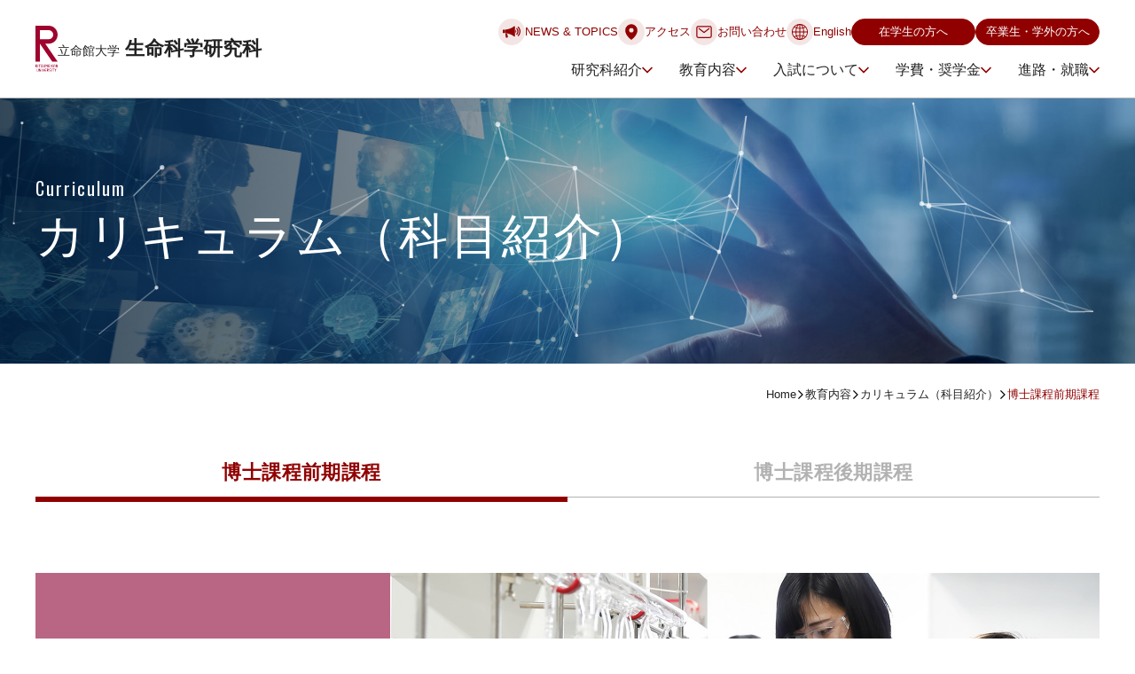

--- FILE ---
content_type: text/html;charset=UTF-8
request_url: https://www.ritsumei.ac.jp/gsls/education/curriculum/master/
body_size: 51351
content:
<!DOCTYPE html><html>
<head>
<meta http-equiv="Content-Type" content="text/html; charset=UTF-8" /><meta name="author" content="">
<meta name="description" content="立命館大学生命科学研究科（大学院）では、ライフサイエンス分野を探求する4学科を融合させた学部での学びと大学院での最先端の研究を通して、エネルギー、環境、食料、医療、健康分野といった幅広い分野への応用と貢献を可能にする人材を育成します。">
<meta name="keywords" content="">
<title>博士課程前期課程 | カリキュラム（科目紹介） | 教育内容 | 生命科学研究科 | 立命館大学</title>
<meta charset="UTF-8">
  <meta name="viewport" content="width=device-width">
  <meta name="format-detection" content="telephone=no">

  <!-- OGP設定 -->
  <meta property="og:title" content="生命科学研究科 | 立命館大学">
  <meta property="og:type" content="website">
  <meta property="og:url" content="https://www.ritsumei.ac.jp/gsls/">
  <meta property="og:image" content="https://www.ritsumei.ac.jp/gsls/assets/img/common/ogp.png">
  <meta property="og:site_name" content="生命科学研究科 | 立命館大学">
  <meta property="og:description" content="立命館大学生命科学研究科（大学院）では、ライフサイエンス分野を探求する4学科を融合させた学部での学びと大学院での最先端の研究を通して、エネルギー、環境、食料、医療、健康分野といった幅広い分野への応用と貢献を可能にする人材を育成します。">
  <meta property="og:locale" content="ja_JP">
  <!-- Twitter設定 -->
  <meta name="twitter:card" content="summary_large_image">
  <!-- Discover設定 -->
  <meta name="robots" content="max-image-preview:large">
  
  <!-- Google Fonts -->
  <link rel="preconnect" href="https://fonts.googleapis.com">
  <link rel="preconnect" href="https://fonts.gstatic.com" crossorigin>
  <link href="https://fonts.googleapis.com/css2?family=Oswald:wght@200..700&display=swap" rel="stylesheet">

<link rel="stylesheet" href="/gsls/_astro/index.sPNBBH52.css" /><meta name="generator" content="Astro v4.0.4">
<link rel="stylesheet" href="/gsls/_astro/index.SiFPq6le.css" />
<style>@charset "UTF-8";.home .wrapper{max-width:1400px}.page .wrapper{max-width:1280px}.wrapper{position:relative;margin:0 auto;width:100%;height:100%;padding:0 4rem}@media (max-width: 480px){.wrapper{padding:0 2rem}}.oswald-fonts-regular{font-family:Oswald,sans-serif;font-optical-sizing:auto;font-weight:400;font-style:normal}.home .js-active #particles-js{animation:hero-particles-home 3s forwards .3s}@keyframes hero-particles-home{0%{width:0;height:0;opacity:0}70%{width:0;height:0;opacity:0}to{width:100%;height:100%;opacity:1}}.page .js-active #particles-js{animation:hero-particles-page 1s forwards .3s}@keyframes hero-particles-page{0%{width:0;height:0;opacity:0}to{width:100%;height:100%;opacity:1}}#particles-js{position:absolute;top:50%;left:50%;transform:translate(-50%,-50%);width:100%;height:100%;opacity:0}#particles-js canvas{position:absolute;top:0;left:0;width:100%;height:100%}
@charset "UTF-8";.oswald-fonts-regular[data-astro-cid-anfya4ey]{font-family:Oswald,sans-serif;font-optical-sizing:auto;font-weight:400;font-style:normal}.tab-title[data-astro-cid-anfya4ey]{width:100%}.tab-title[data-astro-cid-anfya4ey] input{display:none}.tab-title[data-astro-cid-anfya4ey] input:checked+label{color:#900000;border-bottom:6px solid #900000}@media (max-width: 480px){.tab-title[data-astro-cid-anfya4ey] input:checked+label{border-bottom:3px solid #900000}}.tab-title[data-astro-cid-anfya4ey] a,.tab-title[data-astro-cid-anfya4ey] label{display:block;padding:1rem;width:100%;font-size:2.2rem;font-weight:700;color:#b2b2b2;border-bottom:1px solid #b2b2b2;cursor:pointer;text-align:center;transition:.3s}@media (max-width: 480px){.tab-title[data-astro-cid-anfya4ey] a,.tab-title[data-astro-cid-anfya4ey] label{font-size:1.6rem}}.tab-title[data-astro-cid-anfya4ey] a.select,.tab-title[data-astro-cid-anfya4ey] a:hover,.tab-title[data-astro-cid-anfya4ey] label.select,.tab-title[data-astro-cid-anfya4ey] label:hover{color:#900000;border-bottom:6px solid #900000}@media (max-width: 480px){.tab-title[data-astro-cid-anfya4ey] a.select,.tab-title[data-astro-cid-anfya4ey] a:hover,.tab-title[data-astro-cid-anfya4ey] label.select,.tab-title[data-astro-cid-anfya4ey] label:hover{border-bottom:3px solid #900000}}
</style>
<link rel="stylesheet" href="/gsls/_astro/index.6SRG91HD.css" />
<style>@charset "UTF-8";.oswald-fonts-regular[data-astro-cid-s3oc2yze]{font-family:Oswald,sans-serif;font-optical-sizing:auto;font-weight:400;font-style:normal}.titleBoldSub[data-astro-cid-s3oc2yze]{position:relative;margin:0 0 2rem;padding-left:1rem;font-size:2.2rem;border-left:4px solid #900000}@media (max-width: 480px){.titleBoldSub[data-astro-cid-s3oc2yze]{margin:0 0 1.5rem;padding-left:.8rem;font-size:1.8rem;border-left:2px solid #900000}}.titleBoldSub[data-astro-cid-s3oc2yze].adjacent{margin:6rem 0 2rem}@media (max-width: 480px){.titleBoldSub[data-astro-cid-s3oc2yze].adjacent{margin:4rem 0 1.5rem}}
@charset "UTF-8";.oswald-fonts-regular[data-astro-cid-q5b43ffj]{font-family:Oswald,sans-serif;font-optical-sizing:auto;font-weight:400;font-style:normal}.borderBox[data-astro-cid-q5b43ffj]{position:relative;padding:3rem;border:1px solid #b2b2b2;border-radius:10px}@media (max-width: 480px){.borderBox[data-astro-cid-q5b43ffj]{padding:2rem}}.borderBox[data-astro-cid-q5b43ffj].red{border-color:#900000}.borderBox[data-astro-cid-q5b43ffj].blue{border-color:#2f47ad}.borderBox[data-astro-cid-q5b43ffj].bgWhite{background:#fff}.borderBox[data-astro-cid-q5b43ffj].bgGray{border:none;background:#eee}.borderBox[data-astro-cid-q5b43ffj]+.borderBox[data-astro-cid-q5b43ffj]{margin:4rem 0 0}
@charset "UTF-8";.oswald-fonts-regular[data-astro-cid-hobjux6t]{font-family:Oswald,sans-serif;font-optical-sizing:auto;font-weight:400;font-style:normal}.moreBtn[data-astro-cid-hobjux6t]{position:relative;display:inline-block;min-width:335px;padding:1.5rem 8.5rem 1.5rem 7rem;background:#900000;color:#fff;line-height:1.6;transition:.3s;border:2px solid #900000;text-align:center}@media (max-width: 768px){.moreBtn[data-astro-cid-hobjux6t]{min-width:300px}}@media (max-width: 480px){.moreBtn[data-astro-cid-hobjux6t]{min-width:260px;padding:1.2rem 5rem 1.2rem 3rem}}.moreBtn[data-astro-cid-hobjux6t].mt1{margin-top:1em}.moreBtn[data-astro-cid-hobjux6t].mt2{margin-top:2em}.moreBtn[data-astro-cid-hobjux6t].mt3{margin-top:3em}.moreBtn[data-astro-cid-hobjux6t].mt4{margin-top:4em}.moreBtn[data-astro-cid-hobjux6t].mt5{margin-top:5em}.moreBtn[data-astro-cid-hobjux6t].mt6{margin-top:6em}.moreBtn[data-astro-cid-hobjux6t].mt7{margin-top:7em}.moreBtn[data-astro-cid-hobjux6t].mt8{margin-top:8em}.moreBtn[data-astro-cid-hobjux6t].mt9{margin-top:9em}.moreBtn[data-astro-cid-hobjux6t].mt10{margin-top:10em}.moreBtn[data-astro-cid-hobjux6t]:hover{background:#d9d9d9;color:#900000}.moreBtn[data-astro-cid-hobjux6t]:hover svg[data-astro-cid-hobjux6t]{fill:#900000}@media (max-width: 480px){.moreBtn[data-astro-cid-hobjux6t].alignLeft{text-align:left}}.moreBtn[data-astro-cid-hobjux6t].blank:after{display:none}.moreBtn[data-astro-cid-hobjux6t].blank .popout[data-astro-cid-hobjux6t]{display:inline-block;vertical-align:text-bottom}.moreBtn[data-astro-cid-hobjux6t].pdf:after,.moreBtn[data-astro-cid-hobjux6t].doc:after,.moreBtn[data-astro-cid-hobjux6t].docx:after{position:absolute;top:50%;right:12px;transform:translateY(-50%);width:1.5em;height:1.5em;background-size:.75em auto;background-color:#fff}@media (max-width: 480px){.moreBtn[data-astro-cid-hobjux6t].pdf:after,.moreBtn[data-astro-cid-hobjux6t].doc:after,.moreBtn[data-astro-cid-hobjux6t].docx:after{right:10px}}.moreBtn[data-astro-cid-hobjux6t].pdf .arrow[data-astro-cid-hobjux6t],.moreBtn[data-astro-cid-hobjux6t].doc .arrow[data-astro-cid-hobjux6t],.moreBtn[data-astro-cid-hobjux6t].docx .arrow[data-astro-cid-hobjux6t]{display:none}.moreBtn[data-astro-cid-hobjux6t].back .arrow[data-astro-cid-hobjux6t]{position:absolute;top:50%;left:20px;transform:translateY(-60%) scaleX(-1)}@media (max-width: 480px){.moreBtn[data-astro-cid-hobjux6t].back .arrow[data-astro-cid-hobjux6t]{left:10px}}.moreBtn[data-astro-cid-hobjux6t] .popout[data-astro-cid-hobjux6t]{display:none}.moreBtn[data-astro-cid-hobjux6t] .arrow[data-astro-cid-hobjux6t]{position:absolute;top:50%;right:20px;transform:translateY(-60%)}@media (max-width: 480px){.moreBtn[data-astro-cid-hobjux6t] .arrow[data-astro-cid-hobjux6t]{right:10px}}.moreBtn[data-astro-cid-hobjux6t] svg[data-astro-cid-hobjux6t]{fill:#fff;transition:.3s}
</style>
<link rel="stylesheet" href="/gsls/_astro/doctor.QNL53TNm.css" />
<link rel="stylesheet" href="/gsls/_astro/doctor.4Ss4F_IL.css" />
<link rel="stylesheet" href="/gsls/_astro/master.y2sc4nkz.css" /><script type="module" src="/gsls/_astro/hoisted.4mjm3Eyb.js"></script></head>
<body class="page curriculum">
<!-- Google Tag Manager GA4 -->
<noscript><iframe src="//www.googletagmanager.com/ns.html?id=GTM-T5MZCTW" style="display:none;visibility:hidden" width="0" height="0"></iframe></noscript>
<script>(function(w,d,s,l,i){w[l]=w[l]||[];w[l].push({'gtm.start':
new Date().getTime(),event:'gtm.js'});var f=d.getElementsByTagName(s)[0],
j=d.createElement(s),dl=l!='dataLayer'?'&l='+l:'';j.async=true;j.src=
'//www.googletagmanager.com/gtm.js?id='+i+dl;f.parentNode.insertBefore(j,f);
})(window,document,'script','dataLayer','GTM-T5MZCTW');</script>
<!-- End Google Tag Manager GA4 -->
<header class="header" data-astro-cid-3ef6ksr2="">
  
    <div class="header__inner" data-astro-cid-3ef6ksr2="">
      <a href="/gsls/" class="header__logo" data-astro-cid-3ef6ksr2="">
        <img src="/gsls/assets/img/common/logo.svg" alt="立命館大学" data-astro-cid-3ef6ksr2="" width="73" height="150" loading="lazy" decoding="async">
        <h1 data-astro-cid-3ef6ksr2=""><small data-astro-cid-3ef6ksr2="">立命館大学</small> 生命科学研究科</h1>
      </a>
      <button type="button" class="header__hamburger js-menu" aria-label="メニュー開閉ボタン" data-astro-cid-3ef6ksr2=""><span data-astro-cid-3ef6ksr2=""></span><span data-astro-cid-3ef6ksr2=""></span><span data-astro-cid-3ef6ksr2=""></span></button>
      
      <div class="navArea" data-astro-cid-3ef6ksr2="">
        <nav class="header__gnav" data-astro-cid-3ef6ksr2="">
          <ul class="header__gnav__list" data-astro-cid-3ef6ksr2="">
            <li class="header__gnav__parent dropdown" data-astro-cid-3ef6ksr2="">
              <div data-astro-cid-3ef6ksr2="">研究科紹介<svg data-astro-cid-3ef6ksr2="" astro-icon="arrow-down">
    
    <use xlink:href="#astroicon:arrow-down"></use>
</svg></div>
              <ul class="header__gnav__child" data-astro-cid-3ef6ksr2="">
                <li data-astro-cid-3ef6ksr2=""><a href="/gsls/introduce/message/" data-astro-cid-3ef6ksr2="">研究科長挨拶<svg data-astro-cid-3ef6ksr2="" astro-icon="arrow-right">
    
    <use xlink:href="#astroicon:arrow-right"></use>
</svg></a></li>
                <li data-astro-cid-3ef6ksr2=""><a href="/gsls/introduce/policy/" data-astro-cid-3ef6ksr2="">研究科ポリシー<svg data-astro-cid-3ef6ksr2="" astro-icon="arrow-right">
    
    <use xlink:href="#astroicon:arrow-right"></use>
</svg></a></li>
                <li data-astro-cid-3ef6ksr2=""><a href="/gsls/introduce/global/" data-astro-cid-3ef6ksr2="">Global Network<svg data-astro-cid-3ef6ksr2="" astro-icon="arrow-right">
    
    <use xlink:href="#astroicon:arrow-right"></use>
</svg></a></li>
                <li data-astro-cid-3ef6ksr2=""><a href="/gsls/introduce/valuation/" data-astro-cid-3ef6ksr2="">自己評価・外部評価<svg data-astro-cid-3ef6ksr2="" astro-icon="arrow-right">
    
    <use xlink:href="#astroicon:arrow-right"></use>
</svg></a></li>
                <li data-astro-cid-3ef6ksr2=""><a href="/gsls/introduce/publication/" data-astro-cid-3ef6ksr2="">パンフレット<svg data-astro-cid-3ef6ksr2="" astro-icon="arrow-right">
    
    <use xlink:href="#astroicon:arrow-right"></use>
</svg></a></li>
              </ul>
            </li>
            <li class="header__gnav__parent dropdown" data-astro-cid-3ef6ksr2="">
              <div data-astro-cid-3ef6ksr2="">教育内容<svg data-astro-cid-3ef6ksr2="" astro-icon="arrow-down">
    
    <use xlink:href="#astroicon:arrow-down"></use>
</svg></div>
              <ul class="header__gnav__child" data-astro-cid-3ef6ksr2="">
                <li data-astro-cid-3ef6ksr2=""><a href="/gsls/education/course/" data-astro-cid-3ef6ksr2="">専攻とコース<svg data-astro-cid-3ef6ksr2="" astro-icon="arrow-right">
    
    <use xlink:href="#astroicon:arrow-right"></use>
</svg></a></li>
                <li data-astro-cid-3ef6ksr2="">
                  <div data-astro-cid-3ef6ksr2="">カリキュラム（科目紹介）</div>
                  <ul data-astro-cid-3ef6ksr2="">
                    <li data-astro-cid-3ef6ksr2=""><a href="/gsls/education/curriculum/master/" data-astro-cid-3ef6ksr2="">- 博士課程前期課程<svg data-astro-cid-3ef6ksr2="" astro-icon="arrow-right">
    
    <use xlink:href="#astroicon:arrow-right"></use>
</svg></a></li>
                    <li data-astro-cid-3ef6ksr2=""><a href="/gsls/education/curriculum/doctor/" data-astro-cid-3ef6ksr2="">- 博士課程後期課程<svg data-astro-cid-3ef6ksr2="" astro-icon="arrow-right">
    
    <use xlink:href="#astroicon:arrow-right"></use>
</svg></a></li>
                    <li data-astro-cid-3ef6ksr2=""><a href="/gsls/education/curriculum/requirement/" data-astro-cid-3ef6ksr2="">- 修了要件<svg data-astro-cid-3ef6ksr2="" astro-icon="arrow-right">
    
    <use xlink:href="#astroicon:arrow-right"></use>
</svg></a></li>
                  </ul>
                </li>
                <li data-astro-cid-3ef6ksr2=""><a href="https://www.ritsumei.ac.jp/pathways-future/syllabus/" target="_blank" data-astro-cid-3ef6ksr2="">オンラインシラバス<svg data-astro-cid-3ef6ksr2="" astro-icon="arrow-right">
    
    <use xlink:href="#astroicon:arrow-right"></use>
</svg></a></li>
                <li data-astro-cid-3ef6ksr2=""><a href="/gsls/education/faculty/" data-astro-cid-3ef6ksr2="">研究者紹介<svg data-astro-cid-3ef6ksr2="" astro-icon="arrow-right">
    
    <use xlink:href="#astroicon:arrow-right"></use>
</svg></a></li>
                <li data-astro-cid-3ef6ksr2=""><a href="/gsls/education/thesis/" data-astro-cid-3ef6ksr2="">過去の論文テーマ<svg data-astro-cid-3ef6ksr2="" astro-icon="arrow-right">
    
    <use xlink:href="#astroicon:arrow-right"></use>
</svg></a></li>
                <li data-astro-cid-3ef6ksr2=""><a href="/gsls/education/studyabroad/" data-astro-cid-3ef6ksr2="">海外留学プログラム<svg data-astro-cid-3ef6ksr2="" astro-icon="arrow-right">
    
    <use xlink:href="#astroicon:arrow-right"></use>
</svg></a></li>
              </ul>
            </li>
            <li class="header__gnav__parent" data-astro-cid-3ef6ksr2="">
              <a href="/gsls/admission/" data-astro-cid-3ef6ksr2="">入試について<svg data-astro-cid-3ef6ksr2="" astro-icon="arrow-down">
    
    <use xlink:href="#astroicon:arrow-down"></use>
</svg></a>
            </li>
            <li class="header__gnav__parent dropdown" data-astro-cid-3ef6ksr2="">
              <a href="/gsls/expenses/" data-astro-cid-3ef6ksr2="">学費・奨学金<svg data-astro-cid-3ef6ksr2="" astro-icon="arrow-down">
    
    <use xlink:href="#astroicon:arrow-down"></use>
</svg></a>
            </li>
            <li class="header__gnav__parent" data-astro-cid-3ef6ksr2="">
              <a href="/gsls/recruit/" data-astro-cid-3ef6ksr2="">進路・就職<svg data-astro-cid-3ef6ksr2="" astro-icon="arrow-down">
    
    <use xlink:href="#astroicon:arrow-down"></use>
</svg></a>
            </li>
          </ul>
        </nav>
        <div class="header__link noIcon" data-astro-cid-3ef6ksr2="">
          <ul class="header__link__list01" data-astro-cid-3ef6ksr2="">
            <li data-astro-cid-3ef6ksr2="">
              <a href="/gsls/news/" data-astro-cid-3ef6ksr2="">
                <span class="icon" data-astro-cid-3ef6ksr2=""><svg data-astro-cid-3ef6ksr2="" astro-icon="loudspeaker">
    
    <use xlink:href="#astroicon:loudspeaker"></use>
</svg></span>
                NEWS &amp; TOPICS
              </a>
            </li>
            <li data-astro-cid-3ef6ksr2="">
              <a href="https://www.ritsumei.ac.jp/accessmap/" target="_blank" data-astro-cid-3ef6ksr2="">
                <span class="icon" data-astro-cid-3ef6ksr2=""><svg data-astro-cid-3ef6ksr2="" astro-icon="map-pin-fill">
    
    <use xlink:href="#astroicon:map-pin-fill"></use>
</svg></span>
                アクセス
              </a>
            </li>
            <li data-astro-cid-3ef6ksr2="">
              <a href="https://www.ritsumei.ac.jp/inquiry/" target="_blank" data-astro-cid-3ef6ksr2="">
                <span class="icon" data-astro-cid-3ef6ksr2=""><svg data-astro-cid-3ef6ksr2="" astro-icon="mail-outline">
    
    <use xlink:href="#astroicon:mail-outline"></use>
</svg></span>
                お問い合わせ
              </a>
            </li>
            <li data-astro-cid-3ef6ksr2="">
              <a href="https://en.ritsumei.ac.jp/gsls/" target="_blank" data-astro-cid-3ef6ksr2="">
                <span class="icon" data-astro-cid-3ef6ksr2=""><svg data-astro-cid-3ef6ksr2="" astro-icon="globe">
    
    <use xlink:href="#astroicon:globe"></use>
</svg></span>
                English
              </a>
            </li>
          </ul>
          <ul class="header__link__list02" data-astro-cid-3ef6ksr2="">
            <li data-astro-cid-3ef6ksr2=""><a href="/gsls/students/" data-astro-cid-3ef6ksr2="">在学生の方へ</a></li>
            <li data-astro-cid-3ef6ksr2=""><a href="/gsls/graduate/" data-astro-cid-3ef6ksr2="">卒業生・学外の方へ</a></li>
          </ul>
        </div>
      </div>
    </div>
  
<svg style="position: absolute; width: 0; height: 0; overflow: hidden;" aria-hidden="true" astro-icon-spritesheet="">
<symbol xml:space="preserve" viewBox="250 250 500 500" id="astroicon:arrow-up">
<path d="m500 352.3-250 250 45.4 45.4L500 443.5l204.6 204.3 45.4-45.4-250-250.1z"></path>
</symbol>
<symbol xml:space="preserve" viewBox="250 250 500 500" id="astroicon:arrow-down">
<path d="m500 647.7 250-250-45.4-45.4L500 556.5 295.4 352.3 250 397.7l250 250z"></path>
</symbol>
<symbol xml:space="preserve" viewBox="250 250 500 500" id="astroicon:arrow-right">
<path d="m647.7 500-250-250-45.4 45.4L556.5 500 352.3 704.6l45.4 45.4 250-250z"></path>
</symbol>
<symbol data-name="レイヤー 2" viewBox="0 0 265.17 173.94" id="astroicon:loudspeaker">
<path d="M265.17 78.8c0 12.8-2.43 25.28-7.22 37.1-4.96 12.24-12.25 23.21-21.66 32.62l-.1.1a6.407 6.407 0 0 1-9.05-.02l-2.91-2.91c-2.51-2.51-2.49-6.58.02-9.1l.05-.05c31.84-31.84 31.84-83.63 0-115.47l-.12-.12c-2.52-2.51-2.54-6.58-.02-9.1l2.91-2.91c2.5-2.5 6.55-2.51 9.05-.02l.17.17c9.41 9.41 16.7 20.38 21.66 32.62 4.79 11.81 7.22 24.29 7.22 37.1Zm-30.16 0c0-8.88-1.69-17.55-5.01-25.75-3.44-8.49-8.5-16.11-15.03-22.64l-.17-.17c-2.51-2.49-6.55-2.47-9.05.02l-2.91 2.91c-2.52 2.52-2.5 6.59.03 9.1l.12.12c20.08 20.08 20.08 52.74 0 72.82l-.05.05c-2.52 2.51-2.55 6.59-.03 9.1l2.91 2.91c2.5 2.5 6.55 2.52 9.05.02l.1-.1c6.53-6.53 11.59-14.15 15.03-22.64 3.33-8.2 5.01-16.86 5.01-25.75ZM66.36 114.37a248.2 248.2 0 0 0-27.59-3.9l5.57 53.54c.66 6.33 6.51 10.81 12.79 9.79l10.04-1.63c6.28-1.02 10.42-7.12 9.04-13.33l-9.85-44.46ZM0 60.71v36.1c0 4.48 3.63 8.11 8.11 8.11h24.23V52.6H8.11C3.63 52.6 0 56.23 0 60.71ZM175.43 0c-1.36 0-2.68.46-3.8 1.32a249.828 249.828 0 0 1-43.43 26.8C92.26 45.52 59.37 50.87 38.1 52.6v52.32c21.27 1.73 54.16 7.08 90.1 24.48a250.056 250.056 0 0 1 43.43 26.8c1.12.86 2.44 1.32 3.8 1.32 3.67 0 6.65-3.3 6.65-7.37V7.37c0-4.07-2.98-7.37-6.65-7.37Zm12.12 55.8v45.93c8.39-4.23 14.14-12.93 14.14-22.97s-5.75-18.73-14.14-22.97Z" class="cls-1"></path>
</symbol>
<symbol viewBox="0 0 256 256" id="astroicon:map-pin-fill">
<path d="M128 16a88.1 88.1 0 0 0-88 88c0 75.3 80 132.17 83.41 134.55a8 8 0 0 0 9.18 0C136 236.17 216 179.3 216 104a88.1 88.1 0 0 0-88-88m0 56a32 32 0 1 1-32 32 32 32 0 0 1 32-32"></path>
</symbol>
<symbol viewBox="0 0 512 512" id="astroicon:mail-outline"><rect width="416" height="320" x="48" y="96" fill="none" stroke="currentColor" stroke-linecap="round" stroke-linejoin="round" stroke-width="32" rx="40" ry="40"></rect>
<path fill="none" stroke="currentColor" stroke-linecap="round" stroke-linejoin="round" stroke-width="32" d="m112 160 144 112 144-112"></path>
</symbol>
<symbol viewBox="0 0 24 24" id="astroicon:play-arrow">
<path fill="currentColor" d="M8 5.14v14l11-7z"></path>
</symbol>
<symbol viewBox="0 0 26 26" id="astroicon:play-arrow-outline"><defs><mask id="astroicon:play-arrow-outlinea">
<path fill="#fff" d="M0 0h26v26H0z"></path>
<path fill-rule="evenodd" d="m9 18.321 9.014-4.883L9 7.804zm9.49-4.003a1 1 0 0 0 .054-1.728L9.53 6.956A1 1 0 0 0 8 7.804v10.517a1 1 0 0 0 1.476.88z" clip-rule="evenodd"></path>
</mask></defs><circle cx="13" cy="13" r="13" fill="currentColor" mask="url(#astroicon:play-arrow-outlinea)"></circle></symbol>
<symbol data-name="レイヤー 2" viewBox="0 0 80 80" id="astroicon:popout">
<path d="M55 70c0 2.7-2.3 5-5 5H10c-1.3 0-2.6-.5-3.5-1.5-1-.9-1.5-2.2-1.5-3.5V30c0-1.3.5-2.6 1.5-3.5.9-1 2.2-1.5 3.5-1.5h5v-5h-5c-2.7 0-5.2 1-7.1 2.9S0 27.3 0 30v40c0 2.7 1 5.2 2.9 7.1S7.3 80 10 80h40c5.5 0 10-4.5 10-10v-5h-5v5Zm20-20c0 2.7-2.3 5-5 5H30c-2.7 0-5-2.3-5-5V10c0-1.3.5-2.6 1.5-3.5.9-1 2.2-1.5 3.5-1.5h40c1.3 0 2.6.5 3.5 1.5 1 .9 1.5 2.2 1.5 3.5v40ZM70 0H30c-2.7 0-5.2 1-7.1 2.9S20 7.3 20 10v40c0 5.5 4.5 10 10 10h40c5.5 0 10-4.5 10-10V10c0-2.7-1-5.2-2.9-7.1S72.7 0 70 0Z" class="cls-1"></path>
</symbol>
<symbol data-name="レイヤー 2" viewBox="0 0 358.52 116.65" id="astroicon:arrow-right-light">
<path d="M348.52 116.65H0v-20h324.37l-82.5-82.51L256.01 0l99.58 99.58c2.86 2.86 3.71 7.16 2.17 10.9a9.99 9.99 0 0 1-9.24 6.17Z" class="cls-1"></path>
</symbol>
<symbol data-name="レイヤー 2" viewBox="0 0 26.5 26.5" id="astroicon:phone">
<path d="m26.19 21.94-6.14-5.89c-.39-.38-1.02-.37-1.4.01l-2.78 2.78c-3.55-2.13-6.34-4.84-8.22-8.22l2.78-2.78c.38-.38.39-1.01.01-1.4L4.56.31A.953.953 0 0 0 3.85 0c-.28 0-.52.1-.72.29L1.15 2.27c-6.54 6.54 16.54 29.62 23.08 23.08l1.98-1.98c.2-.2.3-.44.29-.72 0-.28-.11-.52-.31-.71Z" class="cls-1" data-name="レイヤー 1"></path>
</symbol>
<symbol data-name="レイヤー 2" viewBox="0 0 29.39 19.62" id="astroicon:mail"><g data-name="レイヤー 1">
<path d="m0 1.26 14.7 12.03L29.39 1.26V0H0v1.26zM0 18.3l8.19-7.77L0 3.83V18.3zM21.26 10.48l8.13 7.71V3.83l-8.13 6.65z" class="cls-1"></path>
<path d="m28.01 19.62-8.3-7.87-5.01 4.11-4.96-4.06-8.24 7.82h26.51z" class="cls-1"></path>
</g></symbol>
  <symbol data-name="レイヤー 2" viewBox="0 0 103.87 103.87" id="astroicon:globe">
<path d="M51.94 103.87c28.5 0 51.94-23.18 51.94-51.94S80.73 0 51.94 0 0 23.37 0 51.94s23.41 51.94 51.94 51.94Zm14.18-7.22c3.48-3.88 6.45-9.18 8.69-15.5 3.57 1 7.07 2.24 10.5 3.71a47.055 47.055 0 0 1-19.19 11.79ZM88.8 80.9a87.68 87.68 0 0 0-12.49-4.54c1.81-6.55 2.91-13.97 3.1-21.91h19.37c-.5 9.34-3.78 18.59-9.98 26.45Zm9.98-31.48H79.41c-.19-7.94-1.29-15.35-3.1-21.91 4.25-1.2 8.42-2.71 12.49-4.54 5.79 7.36 9.44 16.45 9.98 26.45ZM85.32 19a85.068 85.068 0 0 1-10.5 3.71c-2.24-6.32-5.21-11.61-8.69-15.5 7.34 2.33 13.9 6.43 19.19 11.79ZM54.46 5.34c6.2 1.52 11.72 8.54 15.38 18.6a84.621 84.621 0 0 1-15.38 1.85V5.34Zm0 25.48c5.75-.16 11.39-.85 16.91-2.06 1.73 6.19 2.81 13.23 3.01 20.67H54.46v-18.6Zm0 23.63h19.92c-.2 7.44-1.28 14.47-3.01 20.67a89.048 89.048 0 0 0-16.91-2.06v-18.6Zm0 23.63c5.22.15 10.35.77 15.38 1.85-3.66 10.06-9.18 17.09-15.38 18.6V78.08Zm-35.88 6.79c3.43-1.47 6.94-2.71 10.5-3.71 2.24 6.32 5.21 11.61 8.69 15.5-7.34-2.33-13.9-6.43-19.19-11.79Zm30.86 13.66c-6.2-1.52-11.72-8.54-15.38-18.6 5.02-1.08 10.16-1.7 15.38-1.85v20.45Zm0-25.48c-5.75.16-11.39.85-16.91 2.06-1.73-6.19-2.81-13.23-3.01-20.67h19.92v18.6Zm0-23.63H29.52c.2-7.44 1.28-14.47 3.01-20.67a89.048 89.048 0 0 0 16.91 2.06v18.6Zm0-44.08v20.45c-5.22-.15-10.35-.77-15.38-1.85 3.66-10.06 9.18-17.08 15.38-18.6ZM37.77 7.22c-3.48 3.88-6.45 9.18-8.69 15.5-3.57-1-7.07-2.24-10.5-3.71A47.055 47.055 0 0 1 37.77 7.22ZM15.09 22.97a87.68 87.68 0 0 0 12.49 4.54c-1.81 6.55-2.91 13.97-3.1 21.91H5.1c.5-9.39 3.83-18.64 9.98-26.45Zm9.4 31.48c.19 7.94 1.29 15.35 3.1 21.91-4.25 1.2-8.42 2.71-12.49 4.54a46.76 46.76 0 0 1-9.98-26.45h19.37Z" class="cls-1"></path>
</symbol>
</svg>
</header>
<main data-astro-cid-2v4vhorf="">
    <article data-astro-cid-2v4vhorf="">
      <section class="heroArea js-load" data-astro-cid-uaicgbj4="">
  <!-- ---
import '@/assets/css/swiper-bundle.min.css';
--- --><script src="/gsls/assets/js/particles.min.js"></script>
<div id="particles-js">
  
</div>
<script>
  window.addEventListener("load", function() {
    particles();
  });
  var currentWidth = window.innerWidth;
  window.addEventListener("resize", function() {
    if (currentWidth == window.innerWidth) {
      // ウインドウ横幅が変わっていないため処理をキャンセル。
      return;
    }
    currentWidth = window.innerWidth; // 横幅を更新
    particles();
  });
  
  function particles() {
    if(window.outerWidth>768){
      var particles_size = 3;
      var particles_number = 80;
      var particles_distance = 150;
      var particles_width = 1.5;
    } else {
      var particles_size = 2;
      var particles_number = 100;
      var particles_distance = 100;
      var particles_width = 1;
    }
    const params = {
      particles: {
        number: { value: particles_number, density: { enable: true, value_area: 800 } },
        color: { value: "#ffffff" },
        shape: {
          type: "circle",
          stroke: { width: 0, color: "#000000" },
          polygon: { nb_sides: 3 },
          image: { src: "img/github.svg", width: 100, height: 100 }
        },
        opacity: {
          value: .7,
          random: false,
          anim: { enable: false, speed: 1, opacity_min: .1, sync: false }
        },
        size: {
          value: particles_size,
          random: true,
          anim: { enable: false, speed: 300, size_min: 0.1, sync: true }
        },
        line_linked: {
          enable: true,
          distance: particles_distance,
          color: "#ffffff",
          opacity: .7,
          width: particles_width
        },
        move: {
          enable: true,
          speed: 1.5,
          direction: "none",
          random: false,
          straight: false,
          out_mode: "out",
          bounce: false,
          attract: { enable: false, rotateX: 600, rotateY: 1200 }
        }
      },
      interactivity: {
        detect_on: "canvas",
        events: {
          onhover: { enable: false, mode: "repulse" },
          onclick: { enable: false, mode: "push" },
          resize: true
        },
        modes: {
          grab: { distance: 400, line_linked: { opacity: 1 } },
          bubble: { distance: 400, size: 40, duration: 2, opacity: 8, speed: 1.5 },
          repulse: { distance: 200, duration: 0.4 },
          push: { particles_nb: 4 },
          remove: { particles_nb: 2 }
        }
      },
      retina_detect: true
    }
    particlesJS("particles-js", params);
  }

</script>
  <div class="wrapper">
  
    <hgroup data-astro-cid-uaicgbj4="">
      <p class="oswald-fonts-regular" data-astro-cid-uaicgbj4="">Curriculum</p>
      <h2 data-astro-cid-uaicgbj4="">カリキュラム<wbr>（科目紹介）</h2>
    </hgroup>
  
</div>
</section>
      <section id="bread" data-astro-cid-qznkjoia="">
  <div class="wrapper">
  
    <ul class="breadList" data-astro-cid-qznkjoia="">
      
        <li class="bread__item" data-astro-cid-hfxwecbb="">
  <a href="/gsls/" data-astro-cid-hfxwecbb="">Home</a>
  <svg data-astro-cid-hfxwecbb="" astro-icon="arrow-right">
    
    <use xlink:href="#astroicon:arrow-right"></use>
</svg>
</li>
        <li class="bread__item noLink" data-astro-cid-hfxwecbb="">
  <a href="#" data-astro-cid-hfxwecbb="">教育内容</a>
  <svg data-astro-cid-hfxwecbb="" astro-icon="arrow-right">
    
    <use xlink:href="#astroicon:arrow-right"></use>
</svg>
</li>
        <li class="bread__item noLink" data-astro-cid-hfxwecbb="">
  <a href="/page.jsp?id=86594" data-astro-cid-hfxwecbb="">カリキュラム（科目紹介）</a>
  <svg data-astro-cid-hfxwecbb="" astro-icon="arrow-right">
    
    <use xlink:href="#astroicon:arrow-right"></use>
</svg>
</li>
        <li class="bread__item" data-astro-cid-hfxwecbb="">
  <a href="#" data-astro-cid-hfxwecbb="">博士課程前期課程</a>
  <svg data-astro-cid-hfxwecbb="" astro-icon="arrow-right">
    
    <use xlink:href="#astroicon:arrow-right"></use>
</svg>
</li>
      
    </ul>
  
</div>
</section>
      <section class="chapter" data-astro-cid-2v4vhorf="">
        <div class="wrapper">
  
          <ul class="tabList" data-astro-cid-2v4vhorf="">
            <li class="tab-title" data-astro-cid-anfya4ey="">
  
              <a class="select" href="/gsls/education/curriculum/master/" data-astro-cid-2v4vhorf="">博士課程前期課程</a>
            
</li>
            <li class="tab-title" data-astro-cid-anfya4ey="">
  
              <a href="/gsls/education/curriculum/doctor/" data-astro-cid-2v4vhorf="">博士課程後期課程</a>
            
</li>
          </ul>
          <div class="tab-item" data-astro-cid-2v4vhorf="">
            <!-- 応用化学コース -->
            <div id="course01" class="course" data-astro-cid-2v4vhorf="">
              <div class="imgArea" data-astro-cid-2v4vhorf="">
                <div class="courseTitle" data-astro-cid-2v4vhorf="">
                  <h4 data-astro-cid-2v4vhorf="">応用化学コース</h4>
                </div>
                <div class="courseImg" data-astro-cid-2v4vhorf="">
                  <img src="/gsls/assets/img/education/curriculum/master-img01.jpg" alt="" data-astro-cid-2v4vhorf="" width="1600" height="812" loading="lazy" decoding="async">
                </div>
              </div>
              <div class="textArea" data-astro-cid-2v4vhorf="">
                <p data-astro-cid-2v4vhorf="">
                  応用化学コースでは、物理化学・無機化学・分析化学・有機化学・生化学などを基盤として、物質の機能を解明するための、また、新物質の創製を実践するための化学的理論と技術を幅広く学びます。材料化学からエネルギー、生体関連物質まで、幅広い分野で研究を展開します。
                </p>
                <div class="borderBox" data-astro-cid-q5b43ffj="">
  
                  <h4 class="titleBoldSub" data-astro-cid-s3oc2yze="">設置科目一覧（一部抜粋）</h4>
                  <ul class="textList col-gap4 col4 col-pc3 col-tb2 col-sp1" data-astro-cid-cj3jmmv2="">
  
                    <li data-astro-cid-2v4vhorf="">構造物理化学特論 </li>
                    <li data-astro-cid-2v4vhorf="">無機機能材料化学特論</li>
                    <li data-astro-cid-2v4vhorf="">有機分子化学特論</li>
                    <li data-astro-cid-2v4vhorf="">応用生物化学特論</li>
                    <li data-astro-cid-2v4vhorf="">反応物理化学特論</li>
                    <li data-astro-cid-2v4vhorf="">無機機能材料化学特論</li>
                    <li data-astro-cid-2v4vhorf="">有機機能材料化学特論</li>
                    <li data-astro-cid-2v4vhorf="">生命科学特殊研究1〜4</li>
                    <li data-astro-cid-2v4vhorf="">物性・反応化学特論</li>
                    <li data-astro-cid-2v4vhorf="">Ｘ線分析化学特論</li>
                    <li data-astro-cid-2v4vhorf="">有機反応・構造化学特論</li>
                  
</ul>
                  <p class="alignRight" data-astro-cid-2v4vhorf="">
                    など
                  </p>
                
</div>
                <a href="/gsls/education/faculty/#course01" class="moreBtn mt3" data-astro-cid-hobjux6t="">
  <span data-astro-cid-hobjux6t="">応用化学コース 教員一覧</span>
  <svg data-astro-cid-hobjux6t="" width="1em" height="1em" class="popout" astro-icon="popout">
    
    <use xlink:href="#astroicon:popout" width="1em" height="1em"></use>
</svg>
  <svg data-astro-cid-hobjux6t="" width="20px" height="20px" class="arrow" astro-icon="arrow-right-light">
    
    <use xlink:href="#astroicon:arrow-right-light" width="20px" height="20px"></use>
</svg>
</a>
              </div>
            </div>
            <!-- 生物工学コース -->
            <div id="course02" class="course" data-astro-cid-2v4vhorf="">
              <div class="imgArea" data-astro-cid-2v4vhorf="">
                <div class="courseTitle" data-astro-cid-2v4vhorf="">
                  <h4 data-astro-cid-2v4vhorf="">生物工学コース</h4>
                </div>
                <div class="courseImg" data-astro-cid-2v4vhorf="">
                  <img src="/gsls/assets/img/education/curriculum/master-img02.jpg" alt="" data-astro-cid-2v4vhorf="" width="1600" height="812" loading="lazy" decoding="async">
                </div>
              </div>
              <div class="textArea" data-astro-cid-2v4vhorf="">
                <p data-astro-cid-2v4vhorf="">
                  生物工学コースでは、生化学、分子生物学、微生物学などを基盤とし、環境、食料、資源、エネルギーに関連する生物工学理論や技術を幅広く学びます。また、生物機能、生態系の構造・機能の解析や生物由来生理活性物質の解明等の基礎研究、ならびに、これらを基盤とした環境、食料、資源、エネルギーに関する応用研究を展開します。
                </p>
                <div class="borderBox" data-astro-cid-q5b43ffj="">
  
                  <h4 class="titleBoldSub" data-astro-cid-s3oc2yze="">設置科目一覧（一部抜粋）</h4>
                  <ul class="textList col-gap4 col4 col-pc3 col-tb2 col-sp1" data-astro-cid-cj3jmmv2="">
  
                    <li data-astro-cid-2v4vhorf="">環境バイオテクノロジー特論</li>
                    <li data-astro-cid-2v4vhorf="">生命科学特殊研究1〜4</li>
                    <li data-astro-cid-2v4vhorf="">食料バイオテクノロジー特論</li>
                    <li data-astro-cid-2v4vhorf="">エネルギー・資源バイオテクノロジー特論</li>
                    <li data-astro-cid-2v4vhorf="">生物工学研究特論</li>
                  
</ul>
                  <p class="alignRight" data-astro-cid-2v4vhorf="">
                    など
                  </p>
                
</div>
                <a href="/gsls/education/faculty/#course02" class="moreBtn mt3" data-astro-cid-hobjux6t="">
  <span data-astro-cid-hobjux6t="">生物工学コース 教員一覧</span>
  <svg data-astro-cid-hobjux6t="" width="1em" height="1em" class="popout" astro-icon="popout">
    
    <use xlink:href="#astroicon:popout" width="1em" height="1em"></use>
</svg>
  <svg data-astro-cid-hobjux6t="" width="20px" height="20px" class="arrow" astro-icon="arrow-right-light">
    
    <use xlink:href="#astroicon:arrow-right-light" width="20px" height="20px"></use>
</svg>
</a>
              </div>
            </div>
            <!-- 生命情報学コース -->
            <div id="course03" class="course" data-astro-cid-2v4vhorf="">
              <div class="imgArea" data-astro-cid-2v4vhorf="">
                <div class="courseTitle" data-astro-cid-2v4vhorf="">
                  <h4 data-astro-cid-2v4vhorf="">生命情報学コース</h4>
                </div>
                <div class="courseImg" data-astro-cid-2v4vhorf="">
                  <img src="/gsls/assets/img/education/curriculum/master-img03.jpg" alt="" data-astro-cid-2v4vhorf="" width="1600" height="812" loading="lazy" decoding="async">
                </div>
              </div>
              <div class="textArea" data-astro-cid-2v4vhorf="">
                <p data-astro-cid-2v4vhorf="">
                  生命情報学コースでは、コンピューター（情報科学）を利用して、生命活動の仕組みを解明することを目的として、その基礎となる生命科学、情報科学、生物機能の解析技術に関する専門知識を幅広く学びます。その上で、遺伝情報、タンパク分子構造－機能相関、生体機能などの数理解析に関する研究を行い、生命科学、医学薬学、食品、情報技術に関連した研究を展開します。
                </p>
                <div class="borderBox" data-astro-cid-q5b43ffj="">
  
                  <h4 class="titleBoldSub" data-astro-cid-s3oc2yze="">設置科目一覧（一部抜粋）</h4>
                  <ul class="textList col-gap4 col4 col-pc3 col-tb2 col-sp1" data-astro-cid-cj3jmmv2="">
  
                    <li data-astro-cid-2v4vhorf="">ゲノム情報学特論</li>
                    <li data-astro-cid-2v4vhorf="">分子設計学特論</li>
                    <li data-astro-cid-2v4vhorf="">生命科学特殊研究1〜4</li>
                    <li data-astro-cid-2v4vhorf="">分子構造・機能学特論</li>
                    <li data-astro-cid-2v4vhorf="">生体分子ネットワーク特論</li>
                    <li data-astro-cid-2v4vhorf="">数理生体機能学特論</li>
                    <li data-astro-cid-2v4vhorf="">植物生理学特論</li>
                  
</ul>
                  <p class="alignRight" data-astro-cid-2v4vhorf="">
                    など
                  </p>
                
</div>
                <a href="/gsls/education/faculty/#course03" class="moreBtn mt3" data-astro-cid-hobjux6t="">
  <span data-astro-cid-hobjux6t="">生命情報学コース 教員一覧</span>
  <svg data-astro-cid-hobjux6t="" width="1em" height="1em" class="popout" astro-icon="popout">
    
    <use xlink:href="#astroicon:popout" width="1em" height="1em"></use>
</svg>
  <svg data-astro-cid-hobjux6t="" width="20px" height="20px" class="arrow" astro-icon="arrow-right-light">
    
    <use xlink:href="#astroicon:arrow-right-light" width="20px" height="20px"></use>
</svg>
</a>
              </div>
            </div>
            <!-- 生命医科学コース -->
            <div id="course04" class="course" data-astro-cid-2v4vhorf="">
              <div class="imgArea" data-astro-cid-2v4vhorf="">
                <div class="courseTitle" data-astro-cid-2v4vhorf="">
                  <h4 data-astro-cid-2v4vhorf="">生命医科学コース</h4>
                </div>
                <div class="courseImg" data-astro-cid-2v4vhorf="">
                  <img src="/gsls/assets/img/education/curriculum/master-img04.jpg" alt="" data-astro-cid-2v4vhorf="" width="1600" height="812" loading="lazy" decoding="async">
                </div>
              </div>
              <div class="textArea" data-astro-cid-2v4vhorf="">
                <p data-astro-cid-2v4vhorf="">
                  生命医科学コースでは、多岐に渡る基礎医学の先端領域とその融合領域を学び、未知の生命現象や様々な疾病の発症機構を解明します。更に、先端技術で開発された医薬品などの新規医療技術の適切な評価と社会への応用方法も学び、広く生命医科学研究を展開します。
                </p>
                <div class="borderBox" data-astro-cid-q5b43ffj="">
  
                  <h4 class="titleBoldSub" data-astro-cid-s3oc2yze="">設置科目一覧（一部抜粋）</h4>
                  <ul class="textList col-gap4 col4 col-pc3 col-tb2 col-sp1" data-astro-cid-cj3jmmv2="">
  
                    <li data-astro-cid-2v4vhorf="">基礎生命医科学特論</li>
                    <li data-astro-cid-2v4vhorf="">生命医科学研究法概論</li>
                    <li data-astro-cid-2v4vhorf="">応用生命医科学特論</li>
                    <li data-astro-cid-2v4vhorf="">生命科学特殊研究1〜4</li>
                    <li data-astro-cid-2v4vhorf="">先端生命医科学特論</li>
                  
</ul>
                  <p class="alignRight" data-astro-cid-2v4vhorf="">
                    など
                  </p>
                
</div>
                <a href="/gsls/education/faculty/#course04" class="moreBtn mt3" data-astro-cid-hobjux6t="">
  <span data-astro-cid-hobjux6t="">生命医科学コース 教員一覧</span>
  <svg data-astro-cid-hobjux6t="" width="1em" height="1em" class="popout" astro-icon="popout">
    
    <use xlink:href="#astroicon:popout" width="1em" height="1em"></use>
</svg>
  <svg data-astro-cid-hobjux6t="" width="20px" height="20px" class="arrow" astro-icon="arrow-right-light">
    
    <use xlink:href="#astroicon:arrow-right-light" width="20px" height="20px"></use>
</svg>
</a>
              </div>
            </div>
          </div>
        
</div>
      </section>
      <section id="footerLink" class="bdr" data-astro-cid-eykbuwrj="">
  <div class="wrapper">
  
    <ul class="footerLinkList addClass noIcon" data-astro-cid-eykbuwrj="">
      <li data-astro-cid-eykbuwrj="">
        <a href="http://pep-rg.jp/" target="_blank" data-astro-cid-eykbuwrj="">
          <div class="footerLinkList__title oswald-fonts-regular" data-astro-cid-eykbuwrj="">PEP Research Group</div>
          <span class="arrow-icon" data-astro-cid-eykbuwrj="">
            <svg data-astro-cid-eykbuwrj="" astro-icon="play-arrow">
    
    <use xlink:href="#astroicon:play-arrow"></use>
</svg>
          </span>
        </a>
      </li>
      <li data-astro-cid-eykbuwrj="">
        <a href="https://www.youtube.com/embed/7_aCB8ZgzT8" target="_blank" data-astro-cid-eykbuwrj="">
          <div class="footerLinkList__title" data-astro-cid-eykbuwrj=""><span class="play-icon" data-astro-cid-eykbuwrj=""><svg data-astro-cid-eykbuwrj="" astro-icon="play-arrow-outline">
    
    <use xlink:href="#astroicon:play-arrow-outline"></use>
</svg></span>動画で見る<small data-astro-cid-eykbuwrj="">生命科学部・生命科学研究科</small></div>
          <span class="arrow-icon" data-astro-cid-eykbuwrj="">
            <svg data-astro-cid-eykbuwrj="" astro-icon="play-arrow">
    
    <use xlink:href="#astroicon:play-arrow"></use>
</svg>
          </span>
        </a>
      </li>
      <li data-astro-cid-eykbuwrj="">
        <a href="https://www.ritsumei.ac.jp/ls/" target="_blank" data-astro-cid-eykbuwrj="">
          <div class="footerLinkList__title" data-astro-cid-eykbuwrj=""><img src="/gsls/assets/img/common/logo.svg" width="29" height="60" alt="立命館大学" data-astro-cid-eykbuwrj="">生命科学部</div>
          <span class="arrow-icon" data-astro-cid-eykbuwrj="">
            <svg data-astro-cid-eykbuwrj="" astro-icon="play-arrow">
    
    <use xlink:href="#astroicon:play-arrow"></use>
</svg>
          </span>
        </a>
      </li>
    </ul>
  
</div>
</section></article>
  </main>
<footer class="footer" data-astro-cid-sz7xmlte="">
	<div class="footer__inner noIcon" data-astro-cid-sz7xmlte="">
    <a class="footer__logo" href="https://www.ritsumei.ac.jp/" target="_blank" data-astro-cid-sz7xmlte="">
      <img src="/gsls/assets/img/common/logo-banner.png" alt="立命館大学" data-astro-cid-sz7xmlte="" width="500" height="162" loading="lazy" decoding="async">
    </a>
    <div class="footer__access" data-astro-cid-sz7xmlte="">
      <div class="footer__title" data-astro-cid-sz7xmlte="">生命科学研究科</div>
      <p data-astro-cid-sz7xmlte="">
        滋賀県草津市野路東1-1-1<br data-astro-cid-sz7xmlte="">
        びわこ・くさつキャンパス（リンクスクエア2階）<br data-astro-cid-sz7xmlte="">
        Tel:（077）561-5021
      </p>
    </div>
     <a id="doctorBtn" class="footer__doctor" href="/gsls/graduate/#doctor" data-astro-cid-sz7xmlte="">乙号 博士学位申請書類</a>
    <div class="footer__link" data-astro-cid-sz7xmlte="">
      <ul data-astro-cid-sz7xmlte="">
        <li data-astro-cid-sz7xmlte=""><a href="http://www.ritsumei.ac.jp/sitepolicy/" target="_blank" data-astro-cid-sz7xmlte="">このサイトについて</a></li>
        <li data-astro-cid-sz7xmlte=""><a href="http://www.ritsumei.ac.jp/privacypolicy/" target="_blank" data-astro-cid-sz7xmlte="">プライバシーポリシー</a></li>
      </ul>
      <p class="footer__copyright" data-astro-cid-sz7xmlte="">© Ritsumeikan Univ. All rights reserved.</p>
    </div>
	</div>
	<div class="pageTop js-pageTop" data-astro-cid-sz7xmlte="">
    <button type="button" aria-label="Page Top" data-astro-cid-sz7xmlte="">
      <svg data-astro-cid-sz7xmlte="" width="16px" height="16px" astro-icon="arrow-up">
    
    <use xlink:href="#astroicon:arrow-up" width="16px" height="16px"></use>
</svg>
    </button>
  </div>
</footer>
<script>

  function parallax() {
    var n = -150;
    // if(window.outerWidth>640){
    //   var n = -100;
    // } else {
    //   var n = -50;
    // }

    gsap.utils.toArray('.js-parallax').forEach(wrap => {
      const y = wrap.getAttribute('data-y') || n;
      gsap.to(wrap, {
        y: y,    
        scrollTrigger: {
          trigger: wrap,
          start: 'top bottom',
          end: 'bottom top',
          scrub: 1.5,
          // markers: true
        }
      })
    });
  }

  document.addEventListener('DOMContentLoaded',()=> {
    
    //フェードイン
    gsap.utils.toArray('.js-fadeIn').forEach(el => {
      gsap.to(el, {
        duration: 1,
        opacity: 1,
        ease: 'Power3.easeOut',
        scrollTrigger: {
          trigger: el,
          start: 'top center'
        }
      });
    });

    //上に移動しながらフェードイン
    gsap.utils.toArray('.js-fadeInTop').forEach(el => {
      gsap.to(el, {
        duration: 1.5,
        opacity: 1,
        y: 0,
        ease: 'Power3.easeOut',
        scrollTrigger: {
          trigger: el,
          start: 'top center'
        }
      });
    });

    //下に移動しながらフェードイン
    gsap.utils.toArray('.js-fadeInBottom').forEach(el => {
      gsap.to(el, {
        duration: 1.5,
        opacity: 1,
        y: 0,
        ease: 'Power3.easeOut',
        scrollTrigger: {
          trigger: el,
          start: 'top center'
        }
      });
    });

    //右からフェードイン
    gsap.utils.toArray('.js-fadeInRight').forEach(el => {
      gsap.to(el, {
        duration: 1.5,
        opacity: 1,
        x: 0,
        ease: 'Power3.easeOut',
        scrollTrigger: {
          trigger: el,
          start: 'top center'
        }
      });
    });

    //左からフィードイン
    gsap.utils.toArray('.js-fadeInLeft').forEach(el => {
      gsap.to(el, {
        duration: 1.5,
        opacity: 1,
        x: 0,
        ease: 'Power3.easeOut',
        scrollTrigger: {
          trigger: el,
          start: 'top center'
        }
      });
    });

    //上から表示
    gsap.utils.toArray('.js-clipInTop').forEach(el => {
      gsap.to(el, {
        clipPath: 'inset(0 0 0% 0)',
        duration: .6,
        scrollTrigger: {
          trigger: el,
          start: 'top center'
        }
      });
    });

    //下から表示
    gsap.utils.toArray('.js-clipInBottom').forEach(el => {
      gsap.to(el, {
        clipPath: 'inset(0% 0 0 0)',
        duration: .6,
        scrollTrigger: {
          trigger: el,
          start: 'top center'
        }
      });
    });

    //右から表示
    gsap.utils.toArray('.js-clipInRight').forEach(el => {
      gsap.to(el, {
        clipPath: 'inset(0 0 0 0%)',
        duration: .6,
        scrollTrigger: {
          trigger: el,
          start: 'top center'
        }
      });
    });

    //左から表示
    gsap.utils.toArray('.js-clipInLeft').forEach(el => {
      gsap.to(el, {
        clipPath: 'inset(0 0% 0 0)',
        duration: .6,
        scrollTrigger: {
          trigger: el,
          start: 'top center'
        }
      });
    });

    //ぼかしながらフェードイン
    gsap.utils.toArray('.js-fadeInBlur').forEach(el => {
      gsap.to(el, {
        duration: 1,
        opacity: 1,
        filter: 'blur(0)',
        ease: 'none',
        scrollTrigger: {
          trigger: el,
          start: 'top+=200 bottom',
          end: "top+=100 center",
          scrub: true
        }
      });
    });

    //ズームしながらフェードイン
    gsap.utils.toArray('.js-zoomIn').forEach(el => {
      gsap.to(el, {
        duration: 1.5,
        opacity: 1,
        scale: 1,
        ease: 'Power3.easeOut',
        scrollTrigger: {
          trigger: el,
          start: 'top center'
        }
      });
    });

    //パララックス（htmlのタグに「data-speed="1.1"」を指定 ※数字は変更）
    // gsap.utils.toArray('[data-speed]').forEach(el => {
    //   gsap.to(el, {
    //     y: function() {return (1 - parseFloat(el.getAttribute('data-speed'))) * (ScrollTrigger.maxScroll(window) - (this.scrollTrigger ? this.scrollTrigger.start : 0))},
    //     ease: 'none',
    //     scrollTrigger: {
    //       trigger: el,
    //       start: 'top bottom',
    //       end: 'max',
    //       invalidateOnRefresh: true,
    //       scrub: true
    //     }
    //   });
    // });
    parallax();


    //クラス付与
    document.querySelectorAll(".addClass").forEach((el) => {
      ScrollTrigger.create({
        trigger: el,
        start: 'top 80%',
        toggleClass: {targets: el, className: "js-active"},
        once: true,
        // markers: true,
      });
    });

  });

  var currentWidth = window.innerWidth;
  window.addEventListener("resize", function() {
    if (currentWidth == window.innerWidth) {
      // ウインドウ横幅が変わっていないため処理をキャンセル。
      return;
    }
    currentWidth = window.innerWidth; // 横幅を更新
    parallax();
  });

</script>
<script src="/gsls/assets/js/gsap.min.js"></script>
<script src="/gsls/assets/js/ScrollTrigger.min.js"></script></body>
</html>


--- FILE ---
content_type: text/css;charset=UTF-8
request_url: https://www.ritsumei.ac.jp/gsls/_astro/index.6SRG91HD.css/
body_size: 4648
content:
@charset "UTF-8";.oswald-fonts-regular[data-astro-cid-qznkjoia]{font-family:Oswald,sans-serif;font-optical-sizing:auto;font-weight:400;font-style:normal}#bread[data-astro-cid-qznkjoia]{margin:0 0 2.5rem;padding:2.5rem 0}@media (max-width: 768px){#bread[data-astro-cid-qznkjoia]{padding:2rem 0}}@media (max-width: 700px){#bread[data-astro-cid-qznkjoia]{display:none}}#bread[data-astro-cid-qznkjoia] .breadList[data-astro-cid-qznkjoia]{display:flex;justify-content:flex-end;align-items:center;gap:0 .5em;font-size:1.3rem}.page .heroArea .wrapper{display:grid;place-content:center left;min-height:300px}@media (max-width: 768px){.page .heroArea .wrapper{min-height:220px}}@media (max-width: 480px){.page .heroArea .wrapper{place-content:center;min-height:150px}}.oswald-fonts-regular[data-astro-cid-uaicgbj4]{font-family:Oswald,sans-serif;font-optical-sizing:auto;font-weight:400;font-style:normal}.heroArea[data-astro-cid-uaicgbj4]{position:relative;width:100%;height:auto;background-image:url(/gsls/assets/img/home/home-hero-img.jpg);background-size:cover;background-position:50% 55%}@media (max-width: 480px){.heroArea[data-astro-cid-uaicgbj4]{background-size:250%;background-position:60% 65%}}.heroArea[data-astro-cid-uaicgbj4]:before{content:"";position:absolute;top:0;left:0;display:inline-block;width:100%;height:100%;background:linear-gradient(to right,#001a32cc,#001a3266 50%,#fff0 85%)}.heroArea[data-astro-cid-uaicgbj4].js-active hgroup[data-astro-cid-uaicgbj4] h2[data-astro-cid-uaicgbj4],.heroArea[data-astro-cid-uaicgbj4].js-active hgroup[data-astro-cid-uaicgbj4] p[data-astro-cid-uaicgbj4]{animation:page-title-anime 1s forwards .3s}@keyframes page-title-anime{0%{color:transparent;-webkit-text-stroke:1px #fff}to{color:#fff;-webkit-text-stroke:0px transparent}}.heroArea[data-astro-cid-uaicgbj4] hgroup[data-astro-cid-uaicgbj4]{display:grid;place-content:center left;padding:2rem 0 4rem;color:#fff}@media (max-width: 480px){.heroArea[data-astro-cid-uaicgbj4] hgroup[data-astro-cid-uaicgbj4]{padding:2rem 0;place-content:center;text-align:center}}.heroArea[data-astro-cid-uaicgbj4] hgroup[data-astro-cid-uaicgbj4] h2[data-astro-cid-uaicgbj4],.heroArea[data-astro-cid-uaicgbj4] hgroup[data-astro-cid-uaicgbj4] p[data-astro-cid-uaicgbj4]{margin:0;padding:0;color:transparent;-webkit-text-stroke:1px #fff}.heroArea[data-astro-cid-uaicgbj4] hgroup[data-astro-cid-uaicgbj4] h2[data-astro-cid-uaicgbj4]{font-size:5.5rem;font-family:Hiragino Mincho ProN,游明朝,YuMincho,serif;font-weight:300;letter-spacing:.05em;word-break:keep-all;overflow-wrap:anywhere}@media (max-width: 768px){.heroArea[data-astro-cid-uaicgbj4] hgroup[data-astro-cid-uaicgbj4] h2[data-astro-cid-uaicgbj4]{font-size:3.6rem}}@media (max-width: 480px){.heroArea[data-astro-cid-uaicgbj4] hgroup[data-astro-cid-uaicgbj4] h2[data-astro-cid-uaicgbj4]{font-size:2.7rem}}.heroArea[data-astro-cid-uaicgbj4] hgroup[data-astro-cid-uaicgbj4] p[data-astro-cid-uaicgbj4]{font-size:2rem;letter-spacing:.1em}@media (max-width: 768px){.heroArea[data-astro-cid-uaicgbj4] hgroup[data-astro-cid-uaicgbj4] p[data-astro-cid-uaicgbj4]{font-size:1.6rem}}@media (max-width: 480px){.heroArea[data-astro-cid-uaicgbj4] hgroup[data-astro-cid-uaicgbj4] p[data-astro-cid-uaicgbj4]{margin:0 0 .5rem;font-size:1.2rem}}.oswald-fonts-regular[data-astro-cid-hfxwecbb]{font-family:Oswald,sans-serif;font-optical-sizing:auto;font-weight:400;font-style:normal}.bread__item[data-astro-cid-hfxwecbb]{display:flex;align-items:center;gap:0 .5em}.bread__item[data-astro-cid-hfxwecbb]:last-child{color:#900000}.bread__item[data-astro-cid-hfxwecbb]:last-child svg[data-astro-cid-hfxwecbb]{display:none}.bread__item[data-astro-cid-hfxwecbb].noLink{pointer-events:none}.bread__item[data-astro-cid-hfxwecbb]:hover a[data-astro-cid-hfxwecbb]{opacity:.5;color:#900000}.bread__item[data-astro-cid-hfxwecbb] svg[data-astro-cid-hfxwecbb]{width:10px;height:10px}.oswald-fonts-regular{font-family:Oswald,sans-serif;font-optical-sizing:auto;font-weight:400;font-style:normal}.bgBlue{background:#e7eff4}.chapter{padding:0 0 11rem;letter-spacing:.025em;line-height:2}@media (max-width: 768px){.chapter{padding:6rem 0 8rem}}@media (max-width: 480px){.chapter{padding:4rem 0 5rem}}.chapter+.chapter{padding:11rem 0}@media (max-width: 768px){.chapter+.chapter{padding:8rem 0}}@media (max-width: 480px){.chapter+.chapter{padding:4rem 0 6rem}}.chapter p+p{margin:1em 0 0}.titleBgArea+.chapter{padding:11rem 0}@media (max-width: 768px){.titleBgArea+.chapter{padding:8rem 0}}@media (max-width: 480px){.titleBgArea+.chapter{padding:4rem 0 6rem}}.wideImg{margin:7rem 0 6rem}@media (max-width: 480px){.wideImg{margin:5rem 0 4rem}}.wideImg img{width:100%;height:100%;min-height:180px;object-fit:cover;object-position:center}



--- FILE ---
content_type: text/css;charset=UTF-8
request_url: https://www.ritsumei.ac.jp/gsls/_astro/index.sPNBBH52.css/
body_size: 25023
content:
@charset "UTF-8";.oswald-fonts-regular[data-astro-cid-3ef6ksr2]{font-family:Oswald,sans-serif;font-optical-sizing:auto;font-weight:400;font-style:normal}.header[data-astro-cid-3ef6ksr2]{position:fixed;top:0;left:0;width:100%;background:#fff;z-index:9999;border-bottom:1px solid #b2b2b2}.header__inner[data-astro-cid-3ef6ksr2]{display:flex;align-items:center;justify-content:space-between;margin:0 auto;padding-left:5rem;padding-right:3.5rem;height:110px;position:relative}@media (max-width: 1400px){.header__inner[data-astro-cid-3ef6ksr2]{padding-left:4rem;padding-right:2.5rem}}@media (max-width: 1200px){.header__inner[data-astro-cid-3ef6ksr2]{padding-left:2rem;padding-right:.5rem}}@media (max-width: 1000px){.header__inner[data-astro-cid-3ef6ksr2]{height:80px}}@media (max-width: 480px){.header__inner[data-astro-cid-3ef6ksr2]{height:50px}}.header__logo[data-astro-cid-3ef6ksr2]{display:flex;align-items:center;gap:0 .5rem;margin:0}.header__logo[data-astro-cid-3ef6ksr2]:hover{opacity:.5}.header__logo[data-astro-cid-3ef6ksr2] img[data-astro-cid-3ef6ksr2]{width:25px}@media (max-width: 480px){.header__logo[data-astro-cid-3ef6ksr2] img[data-astro-cid-3ef6ksr2]{width:16px}}.header__logo[data-astro-cid-3ef6ksr2] h1[data-astro-cid-3ef6ksr2]{margin:0;padding:0;font-size:2.2rem;line-height:1}@media (max-width: 480px){.header__logo[data-astro-cid-3ef6ksr2] h1[data-astro-cid-3ef6ksr2]{font-size:1.4rem}}.header__logo[data-astro-cid-3ef6ksr2] h1[data-astro-cid-3ef6ksr2] small[data-astro-cid-3ef6ksr2]{display:inline-block;font-size:1.4rem;font-weight:500;verticaalign:middle}@media (max-width: 480px){.header__logo[data-astro-cid-3ef6ksr2] h1[data-astro-cid-3ef6ksr2] small[data-astro-cid-3ef6ksr2]{font-size:1rem}}.header__hamburger[data-astro-cid-3ef6ksr2]{display:none}@media (max-width: 1000px){.header__hamburger[data-astro-cid-3ef6ksr2]{align-items:center;background:#fff;display:flex;flex-flow:column wrap;gap:.5rem 0;justify-content:center;position:absolute;inset:50% 20px auto auto;margin:0;padding:0;transform:translateY(-50%);z-index:9000;width:50px;height:50px;border:none;background:#222}}@media (max-width: 1000px) and (max-width: 480px){.header__hamburger[data-astro-cid-3ef6ksr2]{position:absolute;inset:50% 10px auto auto;gap:.5rem 0;width:40px;height:40px}}.header__hamburger[data-astro-cid-3ef6ksr2]:hover{cursor:pointer}.header__hamburger[data-astro-cid-3ef6ksr2] span[data-astro-cid-3ef6ksr2]{display:block;width:25px;max-width:25px;height:2px;background:#fff}@media (max-width: 480px){.header__hamburger[data-astro-cid-3ef6ksr2] span[data-astro-cid-3ef6ksr2]{width:20px;max-width:20px;height:1px}}.header__hamburger[data-astro-cid-3ef6ksr2] span[data-astro-cid-3ef6ksr2]:nth-of-type(1){animation:menu-ber01 .75s forwards}.header__hamburger[data-astro-cid-3ef6ksr2] span[data-astro-cid-3ef6ksr2]:nth-of-type(2){animation:menu-ber02 .75s forwards}.header__hamburger[data-astro-cid-3ef6ksr2] span[data-astro-cid-3ef6ksr2]:nth-of-type(3){animation:menu-ber03 .75s forwards}.header__hamburger[data-astro-cid-3ef6ksr2].is-active span[data-astro-cid-3ef6ksr2]:nth-of-type(1){animation:active-menu-ber01 .75s forwards}.header__hamburger[data-astro-cid-3ef6ksr2].is-active span[data-astro-cid-3ef6ksr2]:nth-of-type(2){animation:active-menu-ber02 .75s forwards}.header__hamburger[data-astro-cid-3ef6ksr2].is-active span[data-astro-cid-3ef6ksr2]:nth-of-type(3){animation:active-menu-ber03 .75s forwards}@keyframes menu-ber01{0%{transform:translateY(7px) rotate(45deg)}50%{transform:translateY(7px) rotate(0)}to{transform:translateY(0) rotate(0)}}@media (max-width: 480px){@keyframes menu-ber01{0%{transform:translateY(6px) rotate(45deg)}50%{transform:translateY(6px) rotate(0)}to{transform:translateY(0) rotate(0)}}}@keyframes menu-ber02{0%{width:0;opacity:0}50%{width:0;opacity:0}to{width:100%;opacity:1}}@keyframes menu-ber03{0%{transform:translateY(-7px) rotate(-45deg)}50%{transform:translateY(-7px) rotate(0)}to{transform:translateY(0) rotate(0)}}@media (max-width: 480px){@keyframes menu-ber03{0%{transform:translateY(-6px) rotate(-45deg)}50%{transform:translateY(-6px) rotate(0)}to{transform:translateY(0) rotate(0)}}}@keyframes active-menu-ber01{0%{transform:translateY(0) rotate(0)}50%{transform:translateY(7px) rotate(0)}to{transform:translateY(7px) rotate(45deg)}}@media (max-width: 480px){@keyframes active-menu-ber01{0%{transform:translateY(0) rotate(0)}50%{transform:translateY(6px) rotate(0)}to{transform:translateY(6px) rotate(45deg)}}}@keyframes active-menu-ber02{0%{width:100%;opacity:1}50%{width:100%;opacity:1}to{width:0;opacity:0}}@keyframes active-menu-ber03{0%{transform:translateY(0) rotate(0)}50%{transform:translateY(-7px) rotate(0)}to{transform:translateY(-7px) rotate(-45deg)}}@media (max-width: 480px){@keyframes active-menu-ber03{0%{transform:translateY(0) rotate(0)}50%{transform:translateY(-6px) rotate(0)}to{transform:translateY(-6px) rotate(-45deg)}}}.header[data-astro-cid-3ef6ksr2] .navArea[data-astro-cid-3ef6ksr2]{display:flex;flex-direction:column-reverse;margin-top:auto;width:fit-content}@media (max-width: 1000px){.header[data-astro-cid-3ef6ksr2] .navArea[data-astro-cid-3ef6ksr2]{display:none;position:absolute;top:81px;right:0;margin:0;padding:2rem 2rem 8rem;width:100%;max-width:400px;height:calc(100vh - 81px);background:#fff;overflow:auto}}@media (max-width: 480px){.header[data-astro-cid-3ef6ksr2] .navArea[data-astro-cid-3ef6ksr2]{padding:0 2rem 10rem;height:calc(100vh - 50px);top:50px}}.header__gnav[data-astro-cid-3ef6ksr2]{display:flex;justify-content:flex-end}@media (max-width: 1000px){.header__gnav[data-astro-cid-3ef6ksr2]{display:block}}.header__gnav__list[data-astro-cid-3ef6ksr2]{display:flex;gap:0 4rem}@media (max-width: 1200px){.header__gnav__list[data-astro-cid-3ef6ksr2]{gap:0}}@media (max-width: 1000px){.header__gnav__list[data-astro-cid-3ef6ksr2]{display:block}}.header__gnav__parent[data-astro-cid-3ef6ksr2]{position:relative;display:block}.header__gnav__parent[data-astro-cid-3ef6ksr2]:hover>a[data-astro-cid-3ef6ksr2],.header__gnav__parent[data-astro-cid-3ef6ksr2]:hover>div[data-astro-cid-3ef6ksr2]{border-color:#900000}@media (max-width: 1000px){.header__gnav__parent[data-astro-cid-3ef6ksr2]:hover>a[data-astro-cid-3ef6ksr2],.header__gnav__parent[data-astro-cid-3ef6ksr2]:hover>div[data-astro-cid-3ef6ksr2]{border-color:#e5e5e5}}.header__gnav__parent[data-astro-cid-3ef6ksr2]>a[data-astro-cid-3ef6ksr2],.header__gnav__parent[data-astro-cid-3ef6ksr2]>div[data-astro-cid-3ef6ksr2]{position:relative;display:flex;align-items:center;gap:0 1rem;padding:1.5rem;border-bottom:4px solid transparent;cursor:pointer;transition:.3s}@media (max-width: 1000px){.header__gnav__parent[data-astro-cid-3ef6ksr2]>a[data-astro-cid-3ef6ksr2],.header__gnav__parent[data-astro-cid-3ef6ksr2]>div[data-astro-cid-3ef6ksr2]{display:block;padding:1.75rem 1.5rem;font-size:1.8rem;font-weight:700;border-bottom:1px solid #e5e5e5}}@media (max-width: 480px){.header__gnav__parent[data-astro-cid-3ef6ksr2]>a[data-astro-cid-3ef6ksr2],.header__gnav__parent[data-astro-cid-3ef6ksr2]>div[data-astro-cid-3ef6ksr2]{padding:1.75rem 1rem;font-size:1.6rem}}.header__gnav__parent[data-astro-cid-3ef6ksr2]>a[data-astro-cid-3ef6ksr2].is-active:after,.header__gnav__parent[data-astro-cid-3ef6ksr2]>div[data-astro-cid-3ef6ksr2].is-active:after{transform:translateY(-50%) rotate(0)}.header__gnav__parent[data-astro-cid-3ef6ksr2]>a[data-astro-cid-3ef6ksr2] svg[data-astro-cid-3ef6ksr2],.header__gnav__parent[data-astro-cid-3ef6ksr2]>div[data-astro-cid-3ef6ksr2] svg[data-astro-cid-3ef6ksr2]{width:12px;height:12px;fill:#900000;transition:.3s}@media (max-width: 1000px){.header__gnav__parent[data-astro-cid-3ef6ksr2]>a[data-astro-cid-3ef6ksr2]:hover{background:#e7eff4}.header__gnav__parent[data-astro-cid-3ef6ksr2]>a[data-astro-cid-3ef6ksr2]:hover svg[data-astro-cid-3ef6ksr2]{right:1.5rem}}@media (max-width: 480px){.header__gnav__parent[data-astro-cid-3ef6ksr2]>a[data-astro-cid-3ef6ksr2]:hover svg[data-astro-cid-3ef6ksr2]{right:.5rem}}@media (max-width: 1000px){.header__gnav__parent[data-astro-cid-3ef6ksr2]>a[data-astro-cid-3ef6ksr2] svg[data-astro-cid-3ef6ksr2]{position:absolute;top:50%;right:20px;transform:translateY(-50%) rotate(-90deg)}}@media (max-width: 480px){.header__gnav__parent[data-astro-cid-3ef6ksr2]>a[data-astro-cid-3ef6ksr2] svg[data-astro-cid-3ef6ksr2]{right:10px}}@media (max-width: 1000px){.header__gnav__parent[data-astro-cid-3ef6ksr2]>div[data-astro-cid-3ef6ksr2]:before,.header__gnav__parent[data-astro-cid-3ef6ksr2]>div[data-astro-cid-3ef6ksr2]:after{content:"";position:absolute;top:50%;right:20px;transform:translateY(-50%);display:inline-block;width:15px;height:1px;background:#000;transition:all .3s ease}}@media (max-width: 1000px) and (max-width: 480px){.header__gnav__parent[data-astro-cid-3ef6ksr2]>div[data-astro-cid-3ef6ksr2]:before,.header__gnav__parent[data-astro-cid-3ef6ksr2]>div[data-astro-cid-3ef6ksr2]:after{right:10px;width:11px}}@media (max-width: 1000px){.header__gnav__parent[data-astro-cid-3ef6ksr2]>div[data-astro-cid-3ef6ksr2]:after{transform:translateY(-50%) rotate(-90deg)}}@media (max-width: 1000px){.header__gnav__parent[data-astro-cid-3ef6ksr2]>div[data-astro-cid-3ef6ksr2] svg[data-astro-cid-3ef6ksr2]{display:none}}.header__gnav__parent[data-astro-cid-3ef6ksr2]:nth-child(1) .header__gnav__child[data-astro-cid-3ef6ksr2]{right:-120px}.header__gnav__parent[data-astro-cid-3ef6ksr2]:nth-child(2) .header__gnav__child[data-astro-cid-3ef6ksr2]{right:-90px}.header__gnav__parent[data-astro-cid-3ef6ksr2]:nth-child(3) .header__gnav__child[data-astro-cid-3ef6ksr2]{right:-60px}.header__gnav__parent[data-astro-cid-3ef6ksr2]:nth-child(4) .header__gnav__child[data-astro-cid-3ef6ksr2]{right:-30px}.header__gnav__parent[data-astro-cid-3ef6ksr2]:nth-child(5) .header__gnav__child[data-astro-cid-3ef6ksr2]{right:0}.header__gnav__parent[data-astro-cid-3ef6ksr2]:hover .header__gnav__child[data-astro-cid-3ef6ksr2]{opacity:1;visibility:visible;pointer-events:auto}.header__gnav__child[data-astro-cid-3ef6ksr2]{position:absolute;top:100%;padding:.2rem 0 0;opacity:0;visibility:hidden;pointer-events:none;z-index:1;transition:all .3s ease}@media (max-width: 1000px){.header__gnav__child[data-astro-cid-3ef6ksr2]{position:static;padding:0;height:0;opacity:1;overflow:hidden;visibility:visible;pointer-events:auto}}.header__gnav__child[data-astro-cid-3ef6ksr2]>li[data-astro-cid-3ef6ksr2]:first-child{border-top:1px solid #e5e5e5}@media (max-width: 1000px){.header__gnav__child[data-astro-cid-3ef6ksr2]>li[data-astro-cid-3ef6ksr2]:first-child{border-top:none}}.header__gnav__child[data-astro-cid-3ef6ksr2]>li[data-astro-cid-3ef6ksr2] a[data-astro-cid-3ef6ksr2],.header__gnav__child[data-astro-cid-3ef6ksr2]>li[data-astro-cid-3ef6ksr2] div[data-astro-cid-3ef6ksr2]{position:relative;display:block;padding:2rem 4rem 2rem 2rem;width:335px;background:#fff;border-right:1px solid #e5e5e5;border-left:1px solid #e5e5e5;border-bottom:1px solid #e5e5e5}@media (max-width: 1000px){.header__gnav__child[data-astro-cid-3ef6ksr2]>li[data-astro-cid-3ef6ksr2] a[data-astro-cid-3ef6ksr2],.header__gnav__child[data-astro-cid-3ef6ksr2]>li[data-astro-cid-3ef6ksr2] div[data-astro-cid-3ef6ksr2]{padding:1.75rem 2rem;width:100%;border-right:none;border-left:none;background:#e7eff4}}.header__gnav__child[data-astro-cid-3ef6ksr2]>li[data-astro-cid-3ef6ksr2] a[data-astro-cid-3ef6ksr2]:hover{background:#e7eff4}@media (max-width: 1000px){.header__gnav__child[data-astro-cid-3ef6ksr2]>li[data-astro-cid-3ef6ksr2] a[data-astro-cid-3ef6ksr2]:hover{opacity:.5}}.header__gnav__child[data-astro-cid-3ef6ksr2]>li[data-astro-cid-3ef6ksr2] a[data-astro-cid-3ef6ksr2]:hover svg[data-astro-cid-3ef6ksr2]{right:1.5rem}.header__gnav__child[data-astro-cid-3ef6ksr2]>li[data-astro-cid-3ef6ksr2] a[data-astro-cid-3ef6ksr2] svg[data-astro-cid-3ef6ksr2]{position:absolute;top:50%;right:2rem;transform:translateY(-50%);width:12px;height:12px;fill:#900000;transition:all .3s ease}@media (max-width: 1000px){.header__gnav__child[data-astro-cid-3ef6ksr2]>li[data-astro-cid-3ef6ksr2] a[data-astro-cid-3ef6ksr2] svg[data-astro-cid-3ef6ksr2]{display:none}}.header__gnav__child[data-astro-cid-3ef6ksr2]>li[data-astro-cid-3ef6ksr2]>ul[data-astro-cid-3ef6ksr2]>li[data-astro-cid-3ef6ksr2] a[data-astro-cid-3ef6ksr2]{padding:2rem 4rem}@media (max-width: 1000px){.header__gnav__child[data-astro-cid-3ef6ksr2]>li[data-astro-cid-3ef6ksr2]>ul[data-astro-cid-3ef6ksr2]>li[data-astro-cid-3ef6ksr2] a[data-astro-cid-3ef6ksr2]{padding:1.75rem 2rem 1.75rem 4rem;width:100%;border-right:none;border-left:none;background:#e7eff4}}.header__link[data-astro-cid-3ef6ksr2]{display:flex;justify-content:flex-end;align-items:center;gap:0 3.5rem;margin-right:1.5rem}@media (max-width: 1200px){.header__link[data-astro-cid-3ef6ksr2]{gap:0 2rem}}@media (max-width: 1000px){.header__link[data-astro-cid-3ef6ksr2]{display:block;margin:0}}.header__link__list01[data-astro-cid-3ef6ksr2]{display:flex;gap:0 2.5rem}@media (max-width: 1200px){.header__link__list01[data-astro-cid-3ef6ksr2]{gap:0 1.5rem}}@media (max-width: 1000px){.header__link__list01[data-astro-cid-3ef6ksr2]{display:block;margin:3rem 0;flex-wrap:wrap}}.header__link__list01[data-astro-cid-3ef6ksr2] li[data-astro-cid-3ef6ksr2] a[data-astro-cid-3ef6ksr2]{display:flex;align-items:center;gap:0 .5rem;font-size:1.3rem;color:#900000}@media (max-width: 1200px){.header__link__list01[data-astro-cid-3ef6ksr2] li[data-astro-cid-3ef6ksr2] a[data-astro-cid-3ef6ksr2]{font-size:1.2rem}}@media (max-width: 1000px){.header__link__list01[data-astro-cid-3ef6ksr2] li[data-astro-cid-3ef6ksr2] a[data-astro-cid-3ef6ksr2]{font-size:1.3rem}}.header__link__list01[data-astro-cid-3ef6ksr2] li[data-astro-cid-3ef6ksr2] a[data-astro-cid-3ef6ksr2]:hover{opacity:.5}.header__link__list01[data-astro-cid-3ef6ksr2] li[data-astro-cid-3ef6ksr2] a[data-astro-cid-3ef6ksr2] .icon[data-astro-cid-3ef6ksr2]{display:grid;place-content:center;width:30px;height:30px;border-radius:50%;background:#9000001a}@media (max-width: 1200px){.header__link__list01[data-astro-cid-3ef6ksr2] li[data-astro-cid-3ef6ksr2] a[data-astro-cid-3ef6ksr2] .icon[data-astro-cid-3ef6ksr2]{width:24px;height:24px}}@media (max-width: 1000px){.header__link__list01[data-astro-cid-3ef6ksr2] li[data-astro-cid-3ef6ksr2] a[data-astro-cid-3ef6ksr2] .icon[data-astro-cid-3ef6ksr2]{width:30px;height:30px;background:none}}.header__link__list01[data-astro-cid-3ef6ksr2] li[data-astro-cid-3ef6ksr2]:nth-child(1) a[data-astro-cid-3ef6ksr2] svg[data-astro-cid-3ef6ksr2],.header__link__list01[data-astro-cid-3ef6ksr2] li[data-astro-cid-3ef6ksr2]:nth-child(2) a[data-astro-cid-3ef6ksr2] svg[data-astro-cid-3ef6ksr2],.header__link__list01[data-astro-cid-3ef6ksr2] li[data-astro-cid-3ef6ksr2]:nth-child(3) a[data-astro-cid-3ef6ksr2] svg[data-astro-cid-3ef6ksr2]{fill:#900000;width:20px;height:20px}@media (max-width: 1200px){.header__link__list01[data-astro-cid-3ef6ksr2] li[data-astro-cid-3ef6ksr2]:nth-child(1) a[data-astro-cid-3ef6ksr2] svg[data-astro-cid-3ef6ksr2],.header__link__list01[data-astro-cid-3ef6ksr2] li[data-astro-cid-3ef6ksr2]:nth-child(2) a[data-astro-cid-3ef6ksr2] svg[data-astro-cid-3ef6ksr2],.header__link__list01[data-astro-cid-3ef6ksr2] li[data-astro-cid-3ef6ksr2]:nth-child(3) a[data-astro-cid-3ef6ksr2] svg[data-astro-cid-3ef6ksr2]{width:16px;height:16px}}@media (max-width: 1000px){.header__link__list01[data-astro-cid-3ef6ksr2] li[data-astro-cid-3ef6ksr2]:nth-child(1) a[data-astro-cid-3ef6ksr2] svg[data-astro-cid-3ef6ksr2],.header__link__list01[data-astro-cid-3ef6ksr2] li[data-astro-cid-3ef6ksr2]:nth-child(2) a[data-astro-cid-3ef6ksr2] svg[data-astro-cid-3ef6ksr2],.header__link__list01[data-astro-cid-3ef6ksr2] li[data-astro-cid-3ef6ksr2]:nth-child(3) a[data-astro-cid-3ef6ksr2] svg[data-astro-cid-3ef6ksr2]{width:20px;height:20px}}.header__link__list01[data-astro-cid-3ef6ksr2] li[data-astro-cid-3ef6ksr2]:nth-child(4) a[data-astro-cid-3ef6ksr2] svg[data-astro-cid-3ef6ksr2]{fill:#900000;width:18px;height:18px}@media (max-width: 1200px){.header__link__list01[data-astro-cid-3ef6ksr2] li[data-astro-cid-3ef6ksr2]:nth-child(4) a[data-astro-cid-3ef6ksr2] svg[data-astro-cid-3ef6ksr2]{width:15px;height:15px}}@media (max-width: 1000px){.header__link__list01[data-astro-cid-3ef6ksr2] li[data-astro-cid-3ef6ksr2]:nth-child(4) a[data-astro-cid-3ef6ksr2] svg[data-astro-cid-3ef6ksr2]{width:18px;height:18px}}.header__link__list02[data-astro-cid-3ef6ksr2]{display:flex;gap:0 1rem}@media (max-width: 1000px){.header__link__list02[data-astro-cid-3ef6ksr2]{gap:0 1px}}@media (max-width: 1000px){.header__link__list02[data-astro-cid-3ef6ksr2] li[data-astro-cid-3ef6ksr2]{width:50%}}.header__link__list02[data-astro-cid-3ef6ksr2] li[data-astro-cid-3ef6ksr2] a[data-astro-cid-3ef6ksr2]{display:grid;place-content:center;width:140px;height:30px;border-radius:15px;font-size:1.3rem;color:#fff;background:#900000;border:1px solid #900000}.header__link__list02[data-astro-cid-3ef6ksr2] li[data-astro-cid-3ef6ksr2] a[data-astro-cid-3ef6ksr2]:hover{color:#900000;background:#fff}@media (max-width: 1200px){.header__link__list02[data-astro-cid-3ef6ksr2] li[data-astro-cid-3ef6ksr2] a[data-astro-cid-3ef6ksr2]{width:110px;font-size:1.1rem}}@media (max-width: 1000px){.header__link__list02[data-astro-cid-3ef6ksr2] li[data-astro-cid-3ef6ksr2] a[data-astro-cid-3ef6ksr2]{width:100%;min-height:60px;font-size:1.3rem;border-radius:0}}.js-fadeIn{opacity:0}.js-fadeInTop{opacity:0;transform:translateY(50px)}.js-fadeInBottom{opacity:0;transform:translateY(-50px)}.js-fadeInRight{opacity:0;transform:translate(50px)}.js-fadeInLeft{opacity:0;transform:translate(-50px)}.js-clipInTop{clip-path:inset(0 0 100% 0);display:inline-block}.js-clipInBottom{clip-path:inset(100% 0 0 0);display:inline-block}.js-clipInRight{clip-path:inset(0 0 0 100%);display:inline-block}.js-clipInLeft{clip-path:inset(0 100% 0 0);display:inline-block}.js-fadeInBlur{filter:blur(5px);opacity:0}.js-zoomIn{opacity:0;scale:1.5}.oswald-fonts-regular[data-astro-cid-sz7xmlte]{font-family:Oswald,sans-serif;font-optical-sizing:auto;font-weight:400;font-style:normal}.footer[data-astro-cid-sz7xmlte]{width:100%;padding:8rem 0 7.5rem;background:#001a32}@media (max-width: 1200px){.footer[data-astro-cid-sz7xmlte]{padding:6rem 0 5rem}}@media (max-width: 480px){.footer[data-astro-cid-sz7xmlte]{padding:3.5rem 0}}.footer__inner[data-astro-cid-sz7xmlte]{display:grid;place-content:center;justify-content:space-between;grid-template-columns:max-content max-content max-content;grid-template-rows:min-content 1fr;width:100%;max-width:calc(1090px + 8rem);gap:1.5rem 2rem;color:#fff;margin:0 auto;padding:0 4rem}@media (max-width: 1200px){.footer__inner[data-astro-cid-sz7xmlte]{display:block;text-align:center}}@media (max-width: 480px){.footer__inner[data-astro-cid-sz7xmlte]{padding:0 2rem}}.footer__logo[data-astro-cid-sz7xmlte]{display:block;grid-area:1/2/2/3;width:250px}@media (max-width: 1200px){.footer__logo[data-astro-cid-sz7xmlte]{margin:0 auto 1.5rem;padding:0}}@media (max-width: 480px){.footer__logo[data-astro-cid-sz7xmlte]{width:175px}}.footer__logo[data-astro-cid-sz7xmlte]:hover{opacity:.5}.footer__logo[data-astro-cid-sz7xmlte] img[data-astro-cid-sz7xmlte]{display:inline-block}.footer__access[data-astro-cid-sz7xmlte]{padding-bottom:1rem;grid-area:1/1/3/2}@media (max-width: 1200px){.footer__access[data-astro-cid-sz7xmlte]{margin:0;padding:0;border:none}}.footer__access[data-astro-cid-sz7xmlte] p[data-astro-cid-sz7xmlte]{line-height:1.8}@media (max-width: 480px){.footer__access[data-astro-cid-sz7xmlte] p[data-astro-cid-sz7xmlte]{font-size:1.3rem}}.footer__title[data-astro-cid-sz7xmlte]{margin:0 0 1.5rem;font-size:3rem}@media (max-width: 480px){.footer__title[data-astro-cid-sz7xmlte]{font-size:2rem}}.footer__doctor[data-astro-cid-sz7xmlte]{grid-area:1/3/2/4;position:relative;display:grid;place-content:center;width:270px;height:55px;background:#263d51;border:2px solid #fff}@media (max-width: 1200px){.footer__doctor[data-astro-cid-sz7xmlte]{margin:3rem auto 0}}.footer__doctor[data-astro-cid-sz7xmlte]:hover{opacity:.5}.footer__doctor[data-astro-cid-sz7xmlte]:before{content:"";position:absolute;right:0;bottom:0;display:inline-block;width:20px;height:20px;background:#fff}.footer__doctor[data-astro-cid-sz7xmlte]:after{content:"";position:absolute;right:0;bottom:0;display:inline-block;width:20px;height:20px;background:#263d51;clip-path:polygon(30% 20%,80% 50%,30% 80%)}.footer__link[data-astro-cid-sz7xmlte]{padding:0 0 1rem;grid-area:2/2/3/3;font-size:1.3rem}@media (max-width: 1200px){.footer__link[data-astro-cid-sz7xmlte]{padding:0;margin:3rem 0 0}}@media (max-width: 480px){.footer__link[data-astro-cid-sz7xmlte]{font-size:1.2rem}}.footer__link[data-astro-cid-sz7xmlte] ul[data-astro-cid-sz7xmlte]{display:flex;gap:0 3em}@media (max-width: 1200px){.footer__link[data-astro-cid-sz7xmlte] ul[data-astro-cid-sz7xmlte]{justify-content:center;margin:0 0 1rem}}.footer__link[data-astro-cid-sz7xmlte] ul[data-astro-cid-sz7xmlte] li[data-astro-cid-sz7xmlte]{position:relative}.footer__link[data-astro-cid-sz7xmlte] ul[data-astro-cid-sz7xmlte] li[data-astro-cid-sz7xmlte]:not(:last-child):after{content:"";position:absolute;top:50%;right:-1.5em;transform:translateY(-50%);width:1px;height:1em;background:#fff}.footer__link[data-astro-cid-sz7xmlte] ul[data-astro-cid-sz7xmlte] li[data-astro-cid-sz7xmlte] a[data-astro-cid-sz7xmlte]:hover{opacity:.5;text-decoration:underline}.footer__copyright[data-astro-cid-sz7xmlte]{margin:.5rem 0 0}@media (max-width: 1200px){.footer__copyright[data-astro-cid-sz7xmlte]{margin:0}}.pageTop[data-astro-cid-sz7xmlte]{position:fixed;inset:auto 15px 10px auto;z-index:1000;width:40px;height:40px;margin:0;padding:0}@media (max-width: 768px){.pageTop[data-astro-cid-sz7xmlte]{position:fixed;inset:auto 10px 10px auto}}.pageTop[data-astro-cid-sz7xmlte] button[data-astro-cid-sz7xmlte]{margin:0;padding:0;cursor:pointer;display:flex;justify-content:center;align-items:center;width:100%;height:100%;border:none;border-radius:6px;background:#000}.pageTop[data-astro-cid-sz7xmlte] button[data-astro-cid-sz7xmlte] svg[data-astro-cid-sz7xmlte]{fill:#fff;transition:.3s;width:16px;height:auto}.pageTop[data-astro-cid-sz7xmlte] button[data-astro-cid-sz7xmlte]:hover svg[data-astro-cid-sz7xmlte]{margin-top:-7px}*,*:before,*:after{box-sizing:border-box}html{-moz-text-size-adjust:none;-webkit-text-size-adjust:none;text-size-adjust:none}body,h1,h2,h3,h4,p,figure,blockquote,dl,dd{margin-block-end:0}ul[role=list],ol[role=list]{list-style:none}body{min-height:100vh;line-height:1.5}h1,h2,h3,h4,button,input,label{line-height:1.4}img,picture{max-width:100%;display:block}input,button,textarea,select{font:inherit}textarea:not([rows]){min-height:10em}:target{scroll-margin-block:5ex}html{width:100%;height:100%;margin:0;padding:0;font-size:62.5%}body{width:100%;margin:0;padding:0;font-family:Hiragino Kaku Gothic ProN,游ゴシック,YuGothic,メイリオ,Meiryo,sans-serif;font-size:1.6rem;line-height:1.6;color:#222;display:flex;flex-direction:column}body.noscroll{overflow:hidden}@media (max-width: 480px){body{font-size:1.4rem}}p{margin:0;padding:0}p a{color:#900000;text-underline-offset:.2em}p a:hover{text-decoration:underline}a{cursor:pointer;text-decoration:none;color:inherit;transition:all .3s ease;line-height:1.6}a:focus:not(:focus-visible){outline:0}img{vertical-align:bottom;height:auto;aspect-ratio:attr(width)/attr(height)}main{flex:1;padding:11rem 0 0}@media (max-width: 1000px){main{padding:8rem 0 0}}@media (max-width: 480px){main{padding:5rem 0 0}}button{cursor:pointer}ul,li,dl,dt{list-style:none;margin:0;padding:0}.alignCenter{text-align:center}.alignRight{text-align:right}.textRed{color:#900000}.oswald-fonts-regular{font-family:Oswald,sans-serif;font-optical-sizing:auto;font-weight:400;font-style:normal}.blank:after{display:inline-block;content:"";background-repeat:no-repeat;background-position:center;transform:translateY(10%);margin:0 .2em;width:1em;min-height:1em;background-image:url(/gsls/assets/img/common/icon-ex.png);background-size:contain}.pdf:after{display:inline-block;content:"";background-repeat:no-repeat;background-position:center;transform:translateY(10%);width:1.2em;min-height:1.2em;background-image:url(/gsls/assets/img/common/icon-pdf.png);background-size:contain}.xls:after,.xlsx:after{display:inline-block;content:"";background-repeat:no-repeat;background-position:center;transform:translateY(10%);width:1.2em;min-height:1.2em;background-image:url(/gsls/assets/img/common/icon-excel.png);background-size:contain}.doc:after,.docx:after{display:inline-block;content:"";background-repeat:no-repeat;background-position:center;transform:translateY(10%);width:1.2em;min-height:1.2em;background-image:url(/gsls/assets/img/common/icon-word.png);background-size:contain}.ppt:after,.pptx:after{display:inline-block;content:"";background-repeat:no-repeat;background-position:center;transform:translateY(10%);width:1.2em;min-height:1.2em;background-image:url(/gsls/assets/img/common/icon-ppt.png);background-size:contain}



--- FILE ---
content_type: text/css;charset=UTF-8
request_url: https://www.ritsumei.ac.jp/gsls/_astro/index.SiFPq6le.css/
body_size: 25023
content:
@charset "UTF-8";.oswald-fonts-regular[data-astro-cid-3ef6ksr2]{font-family:Oswald,sans-serif;font-optical-sizing:auto;font-weight:400;font-style:normal}.header[data-astro-cid-3ef6ksr2]{position:fixed;top:0;left:0;width:100%;background:#fff;z-index:9999;border-bottom:1px solid #b2b2b2}.header__inner[data-astro-cid-3ef6ksr2]{display:flex;align-items:center;justify-content:space-between;margin:0 auto;padding-left:5rem;padding-right:3.5rem;height:110px;position:relative}@media (max-width: 1400px){.header__inner[data-astro-cid-3ef6ksr2]{padding-left:4rem;padding-right:2.5rem}}@media (max-width: 1200px){.header__inner[data-astro-cid-3ef6ksr2]{padding-left:2rem;padding-right:.5rem}}@media (max-width: 1000px){.header__inner[data-astro-cid-3ef6ksr2]{height:80px}}@media (max-width: 480px){.header__inner[data-astro-cid-3ef6ksr2]{height:50px}}.header__logo[data-astro-cid-3ef6ksr2]{display:flex;align-items:center;gap:0 .5rem;margin:0}.header__logo[data-astro-cid-3ef6ksr2]:hover{opacity:.5}.header__logo[data-astro-cid-3ef6ksr2] img[data-astro-cid-3ef6ksr2]{width:25px}@media (max-width: 480px){.header__logo[data-astro-cid-3ef6ksr2] img[data-astro-cid-3ef6ksr2]{width:16px}}.header__logo[data-astro-cid-3ef6ksr2] h1[data-astro-cid-3ef6ksr2]{margin:0;padding:0;font-size:2.2rem;line-height:1}@media (max-width: 480px){.header__logo[data-astro-cid-3ef6ksr2] h1[data-astro-cid-3ef6ksr2]{font-size:1.4rem}}.header__logo[data-astro-cid-3ef6ksr2] h1[data-astro-cid-3ef6ksr2] small[data-astro-cid-3ef6ksr2]{display:inline-block;font-size:1.4rem;font-weight:500;verticaalign:middle}@media (max-width: 480px){.header__logo[data-astro-cid-3ef6ksr2] h1[data-astro-cid-3ef6ksr2] small[data-astro-cid-3ef6ksr2]{font-size:1rem}}.header__hamburger[data-astro-cid-3ef6ksr2]{display:none}@media (max-width: 1000px){.header__hamburger[data-astro-cid-3ef6ksr2]{align-items:center;background:#fff;display:flex;flex-flow:column wrap;gap:.5rem 0;justify-content:center;position:absolute;inset:50% 20px auto auto;margin:0;padding:0;transform:translateY(-50%);z-index:9000;width:50px;height:50px;border:none;background:#222}}@media (max-width: 1000px) and (max-width: 480px){.header__hamburger[data-astro-cid-3ef6ksr2]{position:absolute;inset:50% 10px auto auto;gap:.5rem 0;width:40px;height:40px}}.header__hamburger[data-astro-cid-3ef6ksr2]:hover{cursor:pointer}.header__hamburger[data-astro-cid-3ef6ksr2] span[data-astro-cid-3ef6ksr2]{display:block;width:25px;max-width:25px;height:2px;background:#fff}@media (max-width: 480px){.header__hamburger[data-astro-cid-3ef6ksr2] span[data-astro-cid-3ef6ksr2]{width:20px;max-width:20px;height:1px}}.header__hamburger[data-astro-cid-3ef6ksr2] span[data-astro-cid-3ef6ksr2]:nth-of-type(1){animation:menu-ber01 .75s forwards}.header__hamburger[data-astro-cid-3ef6ksr2] span[data-astro-cid-3ef6ksr2]:nth-of-type(2){animation:menu-ber02 .75s forwards}.header__hamburger[data-astro-cid-3ef6ksr2] span[data-astro-cid-3ef6ksr2]:nth-of-type(3){animation:menu-ber03 .75s forwards}.header__hamburger[data-astro-cid-3ef6ksr2].is-active span[data-astro-cid-3ef6ksr2]:nth-of-type(1){animation:active-menu-ber01 .75s forwards}.header__hamburger[data-astro-cid-3ef6ksr2].is-active span[data-astro-cid-3ef6ksr2]:nth-of-type(2){animation:active-menu-ber02 .75s forwards}.header__hamburger[data-astro-cid-3ef6ksr2].is-active span[data-astro-cid-3ef6ksr2]:nth-of-type(3){animation:active-menu-ber03 .75s forwards}@keyframes menu-ber01{0%{transform:translateY(7px) rotate(45deg)}50%{transform:translateY(7px) rotate(0)}to{transform:translateY(0) rotate(0)}}@media (max-width: 480px){@keyframes menu-ber01{0%{transform:translateY(6px) rotate(45deg)}50%{transform:translateY(6px) rotate(0)}to{transform:translateY(0) rotate(0)}}}@keyframes menu-ber02{0%{width:0;opacity:0}50%{width:0;opacity:0}to{width:100%;opacity:1}}@keyframes menu-ber03{0%{transform:translateY(-7px) rotate(-45deg)}50%{transform:translateY(-7px) rotate(0)}to{transform:translateY(0) rotate(0)}}@media (max-width: 480px){@keyframes menu-ber03{0%{transform:translateY(-6px) rotate(-45deg)}50%{transform:translateY(-6px) rotate(0)}to{transform:translateY(0) rotate(0)}}}@keyframes active-menu-ber01{0%{transform:translateY(0) rotate(0)}50%{transform:translateY(7px) rotate(0)}to{transform:translateY(7px) rotate(45deg)}}@media (max-width: 480px){@keyframes active-menu-ber01{0%{transform:translateY(0) rotate(0)}50%{transform:translateY(6px) rotate(0)}to{transform:translateY(6px) rotate(45deg)}}}@keyframes active-menu-ber02{0%{width:100%;opacity:1}50%{width:100%;opacity:1}to{width:0;opacity:0}}@keyframes active-menu-ber03{0%{transform:translateY(0) rotate(0)}50%{transform:translateY(-7px) rotate(0)}to{transform:translateY(-7px) rotate(-45deg)}}@media (max-width: 480px){@keyframes active-menu-ber03{0%{transform:translateY(0) rotate(0)}50%{transform:translateY(-6px) rotate(0)}to{transform:translateY(-6px) rotate(-45deg)}}}.header[data-astro-cid-3ef6ksr2] .navArea[data-astro-cid-3ef6ksr2]{display:flex;flex-direction:column-reverse;margin-top:auto;width:fit-content}@media (max-width: 1000px){.header[data-astro-cid-3ef6ksr2] .navArea[data-astro-cid-3ef6ksr2]{display:none;position:absolute;top:81px;right:0;margin:0;padding:2rem 2rem 8rem;width:100%;max-width:400px;height:calc(100vh - 81px);background:#fff;overflow:auto}}@media (max-width: 480px){.header[data-astro-cid-3ef6ksr2] .navArea[data-astro-cid-3ef6ksr2]{padding:0 2rem 10rem;height:calc(100vh - 50px);top:50px}}.header__gnav[data-astro-cid-3ef6ksr2]{display:flex;justify-content:flex-end}@media (max-width: 1000px){.header__gnav[data-astro-cid-3ef6ksr2]{display:block}}.header__gnav__list[data-astro-cid-3ef6ksr2]{display:flex;gap:0 4rem}@media (max-width: 1200px){.header__gnav__list[data-astro-cid-3ef6ksr2]{gap:0}}@media (max-width: 1000px){.header__gnav__list[data-astro-cid-3ef6ksr2]{display:block}}.header__gnav__parent[data-astro-cid-3ef6ksr2]{position:relative;display:block}.header__gnav__parent[data-astro-cid-3ef6ksr2]:hover>a[data-astro-cid-3ef6ksr2],.header__gnav__parent[data-astro-cid-3ef6ksr2]:hover>div[data-astro-cid-3ef6ksr2]{border-color:#900000}@media (max-width: 1000px){.header__gnav__parent[data-astro-cid-3ef6ksr2]:hover>a[data-astro-cid-3ef6ksr2],.header__gnav__parent[data-astro-cid-3ef6ksr2]:hover>div[data-astro-cid-3ef6ksr2]{border-color:#e5e5e5}}.header__gnav__parent[data-astro-cid-3ef6ksr2]>a[data-astro-cid-3ef6ksr2],.header__gnav__parent[data-astro-cid-3ef6ksr2]>div[data-astro-cid-3ef6ksr2]{position:relative;display:flex;align-items:center;gap:0 1rem;padding:1.5rem;border-bottom:4px solid transparent;cursor:pointer;transition:.3s}@media (max-width: 1000px){.header__gnav__parent[data-astro-cid-3ef6ksr2]>a[data-astro-cid-3ef6ksr2],.header__gnav__parent[data-astro-cid-3ef6ksr2]>div[data-astro-cid-3ef6ksr2]{display:block;padding:1.75rem 1.5rem;font-size:1.8rem;font-weight:700;border-bottom:1px solid #e5e5e5}}@media (max-width: 480px){.header__gnav__parent[data-astro-cid-3ef6ksr2]>a[data-astro-cid-3ef6ksr2],.header__gnav__parent[data-astro-cid-3ef6ksr2]>div[data-astro-cid-3ef6ksr2]{padding:1.75rem 1rem;font-size:1.6rem}}.header__gnav__parent[data-astro-cid-3ef6ksr2]>a[data-astro-cid-3ef6ksr2].is-active:after,.header__gnav__parent[data-astro-cid-3ef6ksr2]>div[data-astro-cid-3ef6ksr2].is-active:after{transform:translateY(-50%) rotate(0)}.header__gnav__parent[data-astro-cid-3ef6ksr2]>a[data-astro-cid-3ef6ksr2] svg[data-astro-cid-3ef6ksr2],.header__gnav__parent[data-astro-cid-3ef6ksr2]>div[data-astro-cid-3ef6ksr2] svg[data-astro-cid-3ef6ksr2]{width:12px;height:12px;fill:#900000;transition:.3s}@media (max-width: 1000px){.header__gnav__parent[data-astro-cid-3ef6ksr2]>a[data-astro-cid-3ef6ksr2]:hover{background:#e7eff4}.header__gnav__parent[data-astro-cid-3ef6ksr2]>a[data-astro-cid-3ef6ksr2]:hover svg[data-astro-cid-3ef6ksr2]{right:1.5rem}}@media (max-width: 480px){.header__gnav__parent[data-astro-cid-3ef6ksr2]>a[data-astro-cid-3ef6ksr2]:hover svg[data-astro-cid-3ef6ksr2]{right:.5rem}}@media (max-width: 1000px){.header__gnav__parent[data-astro-cid-3ef6ksr2]>a[data-astro-cid-3ef6ksr2] svg[data-astro-cid-3ef6ksr2]{position:absolute;top:50%;right:20px;transform:translateY(-50%) rotate(-90deg)}}@media (max-width: 480px){.header__gnav__parent[data-astro-cid-3ef6ksr2]>a[data-astro-cid-3ef6ksr2] svg[data-astro-cid-3ef6ksr2]{right:10px}}@media (max-width: 1000px){.header__gnav__parent[data-astro-cid-3ef6ksr2]>div[data-astro-cid-3ef6ksr2]:before,.header__gnav__parent[data-astro-cid-3ef6ksr2]>div[data-astro-cid-3ef6ksr2]:after{content:"";position:absolute;top:50%;right:20px;transform:translateY(-50%);display:inline-block;width:15px;height:1px;background:#000;transition:all .3s ease}}@media (max-width: 1000px) and (max-width: 480px){.header__gnav__parent[data-astro-cid-3ef6ksr2]>div[data-astro-cid-3ef6ksr2]:before,.header__gnav__parent[data-astro-cid-3ef6ksr2]>div[data-astro-cid-3ef6ksr2]:after{right:10px;width:11px}}@media (max-width: 1000px){.header__gnav__parent[data-astro-cid-3ef6ksr2]>div[data-astro-cid-3ef6ksr2]:after{transform:translateY(-50%) rotate(-90deg)}}@media (max-width: 1000px){.header__gnav__parent[data-astro-cid-3ef6ksr2]>div[data-astro-cid-3ef6ksr2] svg[data-astro-cid-3ef6ksr2]{display:none}}.header__gnav__parent[data-astro-cid-3ef6ksr2]:nth-child(1) .header__gnav__child[data-astro-cid-3ef6ksr2]{right:-120px}.header__gnav__parent[data-astro-cid-3ef6ksr2]:nth-child(2) .header__gnav__child[data-astro-cid-3ef6ksr2]{right:-90px}.header__gnav__parent[data-astro-cid-3ef6ksr2]:nth-child(3) .header__gnav__child[data-astro-cid-3ef6ksr2]{right:-60px}.header__gnav__parent[data-astro-cid-3ef6ksr2]:nth-child(4) .header__gnav__child[data-astro-cid-3ef6ksr2]{right:-30px}.header__gnav__parent[data-astro-cid-3ef6ksr2]:nth-child(5) .header__gnav__child[data-astro-cid-3ef6ksr2]{right:0}.header__gnav__parent[data-astro-cid-3ef6ksr2]:hover .header__gnav__child[data-astro-cid-3ef6ksr2]{opacity:1;visibility:visible;pointer-events:auto}.header__gnav__child[data-astro-cid-3ef6ksr2]{position:absolute;top:100%;padding:.2rem 0 0;opacity:0;visibility:hidden;pointer-events:none;z-index:1;transition:all .3s ease}@media (max-width: 1000px){.header__gnav__child[data-astro-cid-3ef6ksr2]{position:static;padding:0;height:0;opacity:1;overflow:hidden;visibility:visible;pointer-events:auto}}.header__gnav__child[data-astro-cid-3ef6ksr2]>li[data-astro-cid-3ef6ksr2]:first-child{border-top:1px solid #e5e5e5}@media (max-width: 1000px){.header__gnav__child[data-astro-cid-3ef6ksr2]>li[data-astro-cid-3ef6ksr2]:first-child{border-top:none}}.header__gnav__child[data-astro-cid-3ef6ksr2]>li[data-astro-cid-3ef6ksr2] a[data-astro-cid-3ef6ksr2],.header__gnav__child[data-astro-cid-3ef6ksr2]>li[data-astro-cid-3ef6ksr2] div[data-astro-cid-3ef6ksr2]{position:relative;display:block;padding:2rem 4rem 2rem 2rem;width:335px;background:#fff;border-right:1px solid #e5e5e5;border-left:1px solid #e5e5e5;border-bottom:1px solid #e5e5e5}@media (max-width: 1000px){.header__gnav__child[data-astro-cid-3ef6ksr2]>li[data-astro-cid-3ef6ksr2] a[data-astro-cid-3ef6ksr2],.header__gnav__child[data-astro-cid-3ef6ksr2]>li[data-astro-cid-3ef6ksr2] div[data-astro-cid-3ef6ksr2]{padding:1.75rem 2rem;width:100%;border-right:none;border-left:none;background:#e7eff4}}.header__gnav__child[data-astro-cid-3ef6ksr2]>li[data-astro-cid-3ef6ksr2] a[data-astro-cid-3ef6ksr2]:hover{background:#e7eff4}@media (max-width: 1000px){.header__gnav__child[data-astro-cid-3ef6ksr2]>li[data-astro-cid-3ef6ksr2] a[data-astro-cid-3ef6ksr2]:hover{opacity:.5}}.header__gnav__child[data-astro-cid-3ef6ksr2]>li[data-astro-cid-3ef6ksr2] a[data-astro-cid-3ef6ksr2]:hover svg[data-astro-cid-3ef6ksr2]{right:1.5rem}.header__gnav__child[data-astro-cid-3ef6ksr2]>li[data-astro-cid-3ef6ksr2] a[data-astro-cid-3ef6ksr2] svg[data-astro-cid-3ef6ksr2]{position:absolute;top:50%;right:2rem;transform:translateY(-50%);width:12px;height:12px;fill:#900000;transition:all .3s ease}@media (max-width: 1000px){.header__gnav__child[data-astro-cid-3ef6ksr2]>li[data-astro-cid-3ef6ksr2] a[data-astro-cid-3ef6ksr2] svg[data-astro-cid-3ef6ksr2]{display:none}}.header__gnav__child[data-astro-cid-3ef6ksr2]>li[data-astro-cid-3ef6ksr2]>ul[data-astro-cid-3ef6ksr2]>li[data-astro-cid-3ef6ksr2] a[data-astro-cid-3ef6ksr2]{padding:2rem 4rem}@media (max-width: 1000px){.header__gnav__child[data-astro-cid-3ef6ksr2]>li[data-astro-cid-3ef6ksr2]>ul[data-astro-cid-3ef6ksr2]>li[data-astro-cid-3ef6ksr2] a[data-astro-cid-3ef6ksr2]{padding:1.75rem 2rem 1.75rem 4rem;width:100%;border-right:none;border-left:none;background:#e7eff4}}.header__link[data-astro-cid-3ef6ksr2]{display:flex;justify-content:flex-end;align-items:center;gap:0 3.5rem;margin-right:1.5rem}@media (max-width: 1200px){.header__link[data-astro-cid-3ef6ksr2]{gap:0 2rem}}@media (max-width: 1000px){.header__link[data-astro-cid-3ef6ksr2]{display:block;margin:0}}.header__link__list01[data-astro-cid-3ef6ksr2]{display:flex;gap:0 2.5rem}@media (max-width: 1200px){.header__link__list01[data-astro-cid-3ef6ksr2]{gap:0 1.5rem}}@media (max-width: 1000px){.header__link__list01[data-astro-cid-3ef6ksr2]{display:block;margin:3rem 0;flex-wrap:wrap}}.header__link__list01[data-astro-cid-3ef6ksr2] li[data-astro-cid-3ef6ksr2] a[data-astro-cid-3ef6ksr2]{display:flex;align-items:center;gap:0 .5rem;font-size:1.3rem;color:#900000}@media (max-width: 1200px){.header__link__list01[data-astro-cid-3ef6ksr2] li[data-astro-cid-3ef6ksr2] a[data-astro-cid-3ef6ksr2]{font-size:1.2rem}}@media (max-width: 1000px){.header__link__list01[data-astro-cid-3ef6ksr2] li[data-astro-cid-3ef6ksr2] a[data-astro-cid-3ef6ksr2]{font-size:1.3rem}}.header__link__list01[data-astro-cid-3ef6ksr2] li[data-astro-cid-3ef6ksr2] a[data-astro-cid-3ef6ksr2]:hover{opacity:.5}.header__link__list01[data-astro-cid-3ef6ksr2] li[data-astro-cid-3ef6ksr2] a[data-astro-cid-3ef6ksr2] .icon[data-astro-cid-3ef6ksr2]{display:grid;place-content:center;width:30px;height:30px;border-radius:50%;background:#9000001a}@media (max-width: 1200px){.header__link__list01[data-astro-cid-3ef6ksr2] li[data-astro-cid-3ef6ksr2] a[data-astro-cid-3ef6ksr2] .icon[data-astro-cid-3ef6ksr2]{width:24px;height:24px}}@media (max-width: 1000px){.header__link__list01[data-astro-cid-3ef6ksr2] li[data-astro-cid-3ef6ksr2] a[data-astro-cid-3ef6ksr2] .icon[data-astro-cid-3ef6ksr2]{width:30px;height:30px;background:none}}.header__link__list01[data-astro-cid-3ef6ksr2] li[data-astro-cid-3ef6ksr2]:nth-child(1) a[data-astro-cid-3ef6ksr2] svg[data-astro-cid-3ef6ksr2],.header__link__list01[data-astro-cid-3ef6ksr2] li[data-astro-cid-3ef6ksr2]:nth-child(2) a[data-astro-cid-3ef6ksr2] svg[data-astro-cid-3ef6ksr2],.header__link__list01[data-astro-cid-3ef6ksr2] li[data-astro-cid-3ef6ksr2]:nth-child(3) a[data-astro-cid-3ef6ksr2] svg[data-astro-cid-3ef6ksr2]{fill:#900000;width:20px;height:20px}@media (max-width: 1200px){.header__link__list01[data-astro-cid-3ef6ksr2] li[data-astro-cid-3ef6ksr2]:nth-child(1) a[data-astro-cid-3ef6ksr2] svg[data-astro-cid-3ef6ksr2],.header__link__list01[data-astro-cid-3ef6ksr2] li[data-astro-cid-3ef6ksr2]:nth-child(2) a[data-astro-cid-3ef6ksr2] svg[data-astro-cid-3ef6ksr2],.header__link__list01[data-astro-cid-3ef6ksr2] li[data-astro-cid-3ef6ksr2]:nth-child(3) a[data-astro-cid-3ef6ksr2] svg[data-astro-cid-3ef6ksr2]{width:16px;height:16px}}@media (max-width: 1000px){.header__link__list01[data-astro-cid-3ef6ksr2] li[data-astro-cid-3ef6ksr2]:nth-child(1) a[data-astro-cid-3ef6ksr2] svg[data-astro-cid-3ef6ksr2],.header__link__list01[data-astro-cid-3ef6ksr2] li[data-astro-cid-3ef6ksr2]:nth-child(2) a[data-astro-cid-3ef6ksr2] svg[data-astro-cid-3ef6ksr2],.header__link__list01[data-astro-cid-3ef6ksr2] li[data-astro-cid-3ef6ksr2]:nth-child(3) a[data-astro-cid-3ef6ksr2] svg[data-astro-cid-3ef6ksr2]{width:20px;height:20px}}.header__link__list01[data-astro-cid-3ef6ksr2] li[data-astro-cid-3ef6ksr2]:nth-child(4) a[data-astro-cid-3ef6ksr2] svg[data-astro-cid-3ef6ksr2]{fill:#900000;width:18px;height:18px}@media (max-width: 1200px){.header__link__list01[data-astro-cid-3ef6ksr2] li[data-astro-cid-3ef6ksr2]:nth-child(4) a[data-astro-cid-3ef6ksr2] svg[data-astro-cid-3ef6ksr2]{width:15px;height:15px}}@media (max-width: 1000px){.header__link__list01[data-astro-cid-3ef6ksr2] li[data-astro-cid-3ef6ksr2]:nth-child(4) a[data-astro-cid-3ef6ksr2] svg[data-astro-cid-3ef6ksr2]{width:18px;height:18px}}.header__link__list02[data-astro-cid-3ef6ksr2]{display:flex;gap:0 1rem}@media (max-width: 1000px){.header__link__list02[data-astro-cid-3ef6ksr2]{gap:0 1px}}@media (max-width: 1000px){.header__link__list02[data-astro-cid-3ef6ksr2] li[data-astro-cid-3ef6ksr2]{width:50%}}.header__link__list02[data-astro-cid-3ef6ksr2] li[data-astro-cid-3ef6ksr2] a[data-astro-cid-3ef6ksr2]{display:grid;place-content:center;width:140px;height:30px;border-radius:15px;font-size:1.3rem;color:#fff;background:#900000;border:1px solid #900000}.header__link__list02[data-astro-cid-3ef6ksr2] li[data-astro-cid-3ef6ksr2] a[data-astro-cid-3ef6ksr2]:hover{color:#900000;background:#fff}@media (max-width: 1200px){.header__link__list02[data-astro-cid-3ef6ksr2] li[data-astro-cid-3ef6ksr2] a[data-astro-cid-3ef6ksr2]{width:110px;font-size:1.1rem}}@media (max-width: 1000px){.header__link__list02[data-astro-cid-3ef6ksr2] li[data-astro-cid-3ef6ksr2] a[data-astro-cid-3ef6ksr2]{width:100%;min-height:60px;font-size:1.3rem;border-radius:0}}.js-fadeIn{opacity:0}.js-fadeInTop{opacity:0;transform:translateY(50px)}.js-fadeInBottom{opacity:0;transform:translateY(-50px)}.js-fadeInRight{opacity:0;transform:translate(50px)}.js-fadeInLeft{opacity:0;transform:translate(-50px)}.js-clipInTop{clip-path:inset(0 0 100% 0);display:inline-block}.js-clipInBottom{clip-path:inset(100% 0 0 0);display:inline-block}.js-clipInRight{clip-path:inset(0 0 0 100%);display:inline-block}.js-clipInLeft{clip-path:inset(0 100% 0 0);display:inline-block}.js-fadeInBlur{filter:blur(5px);opacity:0}.js-zoomIn{opacity:0;scale:1.5}.oswald-fonts-regular[data-astro-cid-sz7xmlte]{font-family:Oswald,sans-serif;font-optical-sizing:auto;font-weight:400;font-style:normal}.footer[data-astro-cid-sz7xmlte]{width:100%;padding:8rem 0 7.5rem;background:#001a32}@media (max-width: 1200px){.footer[data-astro-cid-sz7xmlte]{padding:6rem 0 5rem}}@media (max-width: 480px){.footer[data-astro-cid-sz7xmlte]{padding:3.5rem 0}}.footer__inner[data-astro-cid-sz7xmlte]{display:grid;place-content:center;justify-content:space-between;grid-template-columns:max-content max-content max-content;grid-template-rows:min-content 1fr;width:100%;max-width:calc(1090px + 8rem);gap:1.5rem 2rem;color:#fff;margin:0 auto;padding:0 4rem}@media (max-width: 1200px){.footer__inner[data-astro-cid-sz7xmlte]{display:block;text-align:center}}@media (max-width: 480px){.footer__inner[data-astro-cid-sz7xmlte]{padding:0 2rem}}.footer__logo[data-astro-cid-sz7xmlte]{display:block;grid-area:1/2/2/3;width:250px}@media (max-width: 1200px){.footer__logo[data-astro-cid-sz7xmlte]{margin:0 auto 1.5rem;padding:0}}@media (max-width: 480px){.footer__logo[data-astro-cid-sz7xmlte]{width:175px}}.footer__logo[data-astro-cid-sz7xmlte]:hover{opacity:.5}.footer__logo[data-astro-cid-sz7xmlte] img[data-astro-cid-sz7xmlte]{display:inline-block}.footer__access[data-astro-cid-sz7xmlte]{padding-bottom:1rem;grid-area:1/1/3/2}@media (max-width: 1200px){.footer__access[data-astro-cid-sz7xmlte]{margin:0;padding:0;border:none}}.footer__access[data-astro-cid-sz7xmlte] p[data-astro-cid-sz7xmlte]{line-height:1.8}@media (max-width: 480px){.footer__access[data-astro-cid-sz7xmlte] p[data-astro-cid-sz7xmlte]{font-size:1.3rem}}.footer__title[data-astro-cid-sz7xmlte]{margin:0 0 1.5rem;font-size:3rem}@media (max-width: 480px){.footer__title[data-astro-cid-sz7xmlte]{font-size:2rem}}.footer__doctor[data-astro-cid-sz7xmlte]{grid-area:1/3/2/4;position:relative;display:grid;place-content:center;width:270px;height:55px;background:#263d51;border:2px solid #fff}@media (max-width: 1200px){.footer__doctor[data-astro-cid-sz7xmlte]{margin:3rem auto 0}}.footer__doctor[data-astro-cid-sz7xmlte]:hover{opacity:.5}.footer__doctor[data-astro-cid-sz7xmlte]:before{content:"";position:absolute;right:0;bottom:0;display:inline-block;width:20px;height:20px;background:#fff}.footer__doctor[data-astro-cid-sz7xmlte]:after{content:"";position:absolute;right:0;bottom:0;display:inline-block;width:20px;height:20px;background:#263d51;clip-path:polygon(30% 20%,80% 50%,30% 80%)}.footer__link[data-astro-cid-sz7xmlte]{padding:0 0 1rem;grid-area:2/2/3/3;font-size:1.3rem}@media (max-width: 1200px){.footer__link[data-astro-cid-sz7xmlte]{padding:0;margin:3rem 0 0}}@media (max-width: 480px){.footer__link[data-astro-cid-sz7xmlte]{font-size:1.2rem}}.footer__link[data-astro-cid-sz7xmlte] ul[data-astro-cid-sz7xmlte]{display:flex;gap:0 3em}@media (max-width: 1200px){.footer__link[data-astro-cid-sz7xmlte] ul[data-astro-cid-sz7xmlte]{justify-content:center;margin:0 0 1rem}}.footer__link[data-astro-cid-sz7xmlte] ul[data-astro-cid-sz7xmlte] li[data-astro-cid-sz7xmlte]{position:relative}.footer__link[data-astro-cid-sz7xmlte] ul[data-astro-cid-sz7xmlte] li[data-astro-cid-sz7xmlte]:not(:last-child):after{content:"";position:absolute;top:50%;right:-1.5em;transform:translateY(-50%);width:1px;height:1em;background:#fff}.footer__link[data-astro-cid-sz7xmlte] ul[data-astro-cid-sz7xmlte] li[data-astro-cid-sz7xmlte] a[data-astro-cid-sz7xmlte]:hover{opacity:.5;text-decoration:underline}.footer__copyright[data-astro-cid-sz7xmlte]{margin:.5rem 0 0}@media (max-width: 1200px){.footer__copyright[data-astro-cid-sz7xmlte]{margin:0}}.pageTop[data-astro-cid-sz7xmlte]{position:fixed;inset:auto 15px 10px auto;z-index:1000;width:40px;height:40px;margin:0;padding:0}@media (max-width: 768px){.pageTop[data-astro-cid-sz7xmlte]{position:fixed;inset:auto 10px 10px auto}}.pageTop[data-astro-cid-sz7xmlte] button[data-astro-cid-sz7xmlte]{margin:0;padding:0;cursor:pointer;display:flex;justify-content:center;align-items:center;width:100%;height:100%;border:none;border-radius:6px;background:#000}.pageTop[data-astro-cid-sz7xmlte] button[data-astro-cid-sz7xmlte] svg[data-astro-cid-sz7xmlte]{fill:#fff;transition:.3s;width:16px;height:auto}.pageTop[data-astro-cid-sz7xmlte] button[data-astro-cid-sz7xmlte]:hover svg[data-astro-cid-sz7xmlte]{margin-top:-7px}*,*:before,*:after{box-sizing:border-box}html{-moz-text-size-adjust:none;-webkit-text-size-adjust:none;text-size-adjust:none}body,h1,h2,h3,h4,p,figure,blockquote,dl,dd{margin-block-end:0}ul[role=list],ol[role=list]{list-style:none}body{min-height:100vh;line-height:1.5}h1,h2,h3,h4,button,input,label{line-height:1.4}img,picture{max-width:100%;display:block}input,button,textarea,select{font:inherit}textarea:not([rows]){min-height:10em}:target{scroll-margin-block:5ex}html{width:100%;height:100%;margin:0;padding:0;font-size:62.5%}body{width:100%;margin:0;padding:0;font-family:Hiragino Kaku Gothic ProN,游ゴシック,YuGothic,メイリオ,Meiryo,sans-serif;font-size:1.6rem;line-height:1.6;color:#222;display:flex;flex-direction:column}body.noscroll{overflow:hidden}@media (max-width: 480px){body{font-size:1.4rem}}p{margin:0;padding:0}p a{color:#900000;text-underline-offset:.2em}p a:hover{text-decoration:underline}a{cursor:pointer;text-decoration:none;color:inherit;transition:all .3s ease;line-height:1.6}a:focus:not(:focus-visible){outline:0}img{vertical-align:bottom;height:auto;aspect-ratio:attr(width)/attr(height)}main{flex:1;padding:11rem 0 0}@media (max-width: 1000px){main{padding:8rem 0 0}}@media (max-width: 480px){main{padding:5rem 0 0}}button{cursor:pointer}ul,li,dl,dt{list-style:none;margin:0;padding:0}.alignCenter{text-align:center}.alignRight{text-align:right}.textRed{color:#900000}.oswald-fonts-regular{font-family:Oswald,sans-serif;font-optical-sizing:auto;font-weight:400;font-style:normal}.blank:after{display:inline-block;content:"";background-repeat:no-repeat;background-position:center;transform:translateY(10%);margin:0 .2em;width:1em;min-height:1em;background-image:url(/gsls/assets/img/common/icon-ex.png);background-size:contain}.pdf:after{display:inline-block;content:"";background-repeat:no-repeat;background-position:center;transform:translateY(10%);width:1.2em;min-height:1.2em;background-image:url(/gsls/assets/img/common/icon-pdf.png);background-size:contain}.xls:after,.xlsx:after{display:inline-block;content:"";background-repeat:no-repeat;background-position:center;transform:translateY(10%);width:1.2em;min-height:1.2em;background-image:url(/gsls/assets/img/common/icon-excel.png);background-size:contain}.doc:after,.docx:after{display:inline-block;content:"";background-repeat:no-repeat;background-position:center;transform:translateY(10%);width:1.2em;min-height:1.2em;background-image:url(/gsls/assets/img/common/icon-word.png);background-size:contain}.ppt:after,.pptx:after{display:inline-block;content:"";background-repeat:no-repeat;background-position:center;transform:translateY(10%);width:1.2em;min-height:1.2em;background-image:url(/gsls/assets/img/common/icon-ppt.png);background-size:contain}



--- FILE ---
content_type: text/css;charset=UTF-8
request_url: https://www.ritsumei.ac.jp/gsls/_astro/doctor.QNL53TNm.css/
body_size: 44782
content:
@charset "UTF-8";.oswald-fonts-regular[data-astro-cid-cj3jmmv2]{font-family:Oswald,sans-serif;font-optical-sizing:auto;font-weight:400;font-style:normal}.textList[data-astro-cid-cj3jmmv2]{display:flex;flex-wrap:wrap}.textList[data-astro-cid-cj3jmmv2].row-gap1{row-gap:1rem}.textList[data-astro-cid-cj3jmmv2].col-gap1{column-gap:1rem}.textList[data-astro-cid-cj3jmmv2].col-gap1.col1 li{width:calc(100% + -0rem)}.textList[data-astro-cid-cj3jmmv2].col-gap1.col2 li{width:calc(50% - .5rem)}.textList[data-astro-cid-cj3jmmv2].col-gap1.col3 li{width:calc(100% / 3 - 1rem * (3 - 1) / 3)}.textList[data-astro-cid-cj3jmmv2].col-gap1.col4 li{width:calc(25% - .75rem)}.textList[data-astro-cid-cj3jmmv2].col-gap1.col5 li{width:calc(20% - .8rem)}.textList[data-astro-cid-cj3jmmv2].col-gap1.col6 li{width:calc(100% / 6 - 1rem * (6 - 1) / 6)}.textList[data-astro-cid-cj3jmmv2].col-gap1.col7 li{width:calc(100% / 7 - 1rem * (7 - 1) / 7)}.textList[data-astro-cid-cj3jmmv2].col-gap1.col8 li{width:calc(12.5% - .875rem)}.textList[data-astro-cid-cj3jmmv2].col-gap1.col9 li{width:calc(100% / 9 - 1rem * (9 - 1) / 9)}.textList[data-astro-cid-cj3jmmv2].col-gap1.col10 li{width:calc(10% - .9rem)}@media (max-width: 1000px){.textList[data-astro-cid-cj3jmmv2].col-gap1.col-pc1 li{width:calc(100% + -0rem)}}@media (max-width: 1000px){.textList[data-astro-cid-cj3jmmv2].col-gap1.col-pc2 li{width:calc(50% - .5rem)}}@media (max-width: 1000px){.textList[data-astro-cid-cj3jmmv2].col-gap1.col-pc3 li{width:calc(100% / 3 - 1rem * (3 - 1) / 3)}}@media (max-width: 1000px){.textList[data-astro-cid-cj3jmmv2].col-gap1.col-pc4 li{width:calc(25% - .75rem)}}@media (max-width: 1000px){.textList[data-astro-cid-cj3jmmv2].col-gap1.col-pc5 li{width:calc(20% - .8rem)}}@media (max-width: 1000px){.textList[data-astro-cid-cj3jmmv2].col-gap1.col-pc6 li{width:calc(100% / 6 - 1rem * (6 - 1) / 6)}}@media (max-width: 1000px){.textList[data-astro-cid-cj3jmmv2].col-gap1.col-pc7 li{width:calc(100% / 7 - 1rem * (7 - 1) / 7)}}@media (max-width: 1000px){.textList[data-astro-cid-cj3jmmv2].col-gap1.col-pc8 li{width:calc(12.5% - .875rem)}}@media (max-width: 1000px){.textList[data-astro-cid-cj3jmmv2].col-gap1.col-pc9 li{width:calc(100% / 9 - 1rem * (9 - 1) / 9)}}@media (max-width: 1000px){.textList[data-astro-cid-cj3jmmv2].col-gap1.col-pc10 li{width:calc(10% - .9rem)}}@media (max-width: 768px){.textList[data-astro-cid-cj3jmmv2].col-gap1.col-tb1 li{width:calc(100% + -0rem)}}@media (max-width: 768px){.textList[data-astro-cid-cj3jmmv2].col-gap1.col-tb2 li{width:calc(50% - .5rem)}}@media (max-width: 768px){.textList[data-astro-cid-cj3jmmv2].col-gap1.col-tb3 li{width:calc(100% / 3 - 1rem * (3 - 1) / 3)}}@media (max-width: 768px){.textList[data-astro-cid-cj3jmmv2].col-gap1.col-tb4 li{width:calc(25% - .75rem)}}@media (max-width: 768px){.textList[data-astro-cid-cj3jmmv2].col-gap1.col-tb5 li{width:calc(20% - .8rem)}}@media (max-width: 768px){.textList[data-astro-cid-cj3jmmv2].col-gap1.col-tb6 li{width:calc(100% / 6 - 1rem * (6 - 1) / 6)}}@media (max-width: 768px){.textList[data-astro-cid-cj3jmmv2].col-gap1.col-tb7 li{width:calc(100% / 7 - 1rem * (7 - 1) / 7)}}@media (max-width: 768px){.textList[data-astro-cid-cj3jmmv2].col-gap1.col-tb8 li{width:calc(12.5% - .875rem)}}@media (max-width: 768px){.textList[data-astro-cid-cj3jmmv2].col-gap1.col-tb9 li{width:calc(100% / 9 - 1rem * (9 - 1) / 9)}}@media (max-width: 768px){.textList[data-astro-cid-cj3jmmv2].col-gap1.col-tb10 li{width:calc(10% - .9rem)}}@media (max-width: 480px){.textList[data-astro-cid-cj3jmmv2].col-gap1.col-sp1 li{width:calc(100% + -0rem)}}@media (max-width: 480px){.textList[data-astro-cid-cj3jmmv2].col-gap1.col-sp2 li{width:calc(50% - .5rem)}}@media (max-width: 480px){.textList[data-astro-cid-cj3jmmv2].col-gap1.col-sp3 li{width:calc(100% / 3 - 1rem * (3 - 1) / 3)}}@media (max-width: 480px){.textList[data-astro-cid-cj3jmmv2].col-gap1.col-sp4 li{width:calc(25% - .75rem)}}@media (max-width: 480px){.textList[data-astro-cid-cj3jmmv2].col-gap1.col-sp5 li{width:calc(20% - .8rem)}}@media (max-width: 480px){.textList[data-astro-cid-cj3jmmv2].col-gap1.col-sp6 li{width:calc(100% / 6 - 1rem * (6 - 1) / 6)}}@media (max-width: 480px){.textList[data-astro-cid-cj3jmmv2].col-gap1.col-sp7 li{width:calc(100% / 7 - 1rem * (7 - 1) / 7)}}@media (max-width: 480px){.textList[data-astro-cid-cj3jmmv2].col-gap1.col-sp8 li{width:calc(12.5% - .875rem)}}@media (max-width: 480px){.textList[data-astro-cid-cj3jmmv2].col-gap1.col-sp9 li{width:calc(100% / 9 - 1rem * (9 - 1) / 9)}}@media (max-width: 480px){.textList[data-astro-cid-cj3jmmv2].col-gap1.col-sp10 li{width:calc(10% - .9rem)}}.textList[data-astro-cid-cj3jmmv2].row-gap2{row-gap:2rem}.textList[data-astro-cid-cj3jmmv2].col-gap2{column-gap:2rem}.textList[data-astro-cid-cj3jmmv2].col-gap2.col1 li{width:calc(100% + -0rem)}.textList[data-astro-cid-cj3jmmv2].col-gap2.col2 li{width:calc(50% - 1rem)}.textList[data-astro-cid-cj3jmmv2].col-gap2.col3 li{width:calc(100% / 3 - 2rem * (3 - 1) / 3)}.textList[data-astro-cid-cj3jmmv2].col-gap2.col4 li{width:calc(25% - 1.5rem)}.textList[data-astro-cid-cj3jmmv2].col-gap2.col5 li{width:calc(20% - 1.6rem)}.textList[data-astro-cid-cj3jmmv2].col-gap2.col6 li{width:calc(100% / 6 - 2rem * (6 - 1) / 6)}.textList[data-astro-cid-cj3jmmv2].col-gap2.col7 li{width:calc(100% / 7 - 2rem * (7 - 1) / 7)}.textList[data-astro-cid-cj3jmmv2].col-gap2.col8 li{width:calc(12.5% - 1.75rem)}.textList[data-astro-cid-cj3jmmv2].col-gap2.col9 li{width:calc(100% / 9 - 2rem * (9 - 1) / 9)}.textList[data-astro-cid-cj3jmmv2].col-gap2.col10 li{width:calc(10% - 1.8rem)}@media (max-width: 1000px){.textList[data-astro-cid-cj3jmmv2].col-gap2.col-pc1 li{width:calc(100% + -0rem)}}@media (max-width: 1000px){.textList[data-astro-cid-cj3jmmv2].col-gap2.col-pc2 li{width:calc(50% - 1rem)}}@media (max-width: 1000px){.textList[data-astro-cid-cj3jmmv2].col-gap2.col-pc3 li{width:calc(100% / 3 - 2rem * (3 - 1) / 3)}}@media (max-width: 1000px){.textList[data-astro-cid-cj3jmmv2].col-gap2.col-pc4 li{width:calc(25% - 1.5rem)}}@media (max-width: 1000px){.textList[data-astro-cid-cj3jmmv2].col-gap2.col-pc5 li{width:calc(20% - 1.6rem)}}@media (max-width: 1000px){.textList[data-astro-cid-cj3jmmv2].col-gap2.col-pc6 li{width:calc(100% / 6 - 2rem * (6 - 1) / 6)}}@media (max-width: 1000px){.textList[data-astro-cid-cj3jmmv2].col-gap2.col-pc7 li{width:calc(100% / 7 - 2rem * (7 - 1) / 7)}}@media (max-width: 1000px){.textList[data-astro-cid-cj3jmmv2].col-gap2.col-pc8 li{width:calc(12.5% - 1.75rem)}}@media (max-width: 1000px){.textList[data-astro-cid-cj3jmmv2].col-gap2.col-pc9 li{width:calc(100% / 9 - 2rem * (9 - 1) / 9)}}@media (max-width: 1000px){.textList[data-astro-cid-cj3jmmv2].col-gap2.col-pc10 li{width:calc(10% - 1.8rem)}}@media (max-width: 768px){.textList[data-astro-cid-cj3jmmv2].col-gap2.col-tb1 li{width:calc(100% + -0rem)}}@media (max-width: 768px){.textList[data-astro-cid-cj3jmmv2].col-gap2.col-tb2 li{width:calc(50% - 1rem)}}@media (max-width: 768px){.textList[data-astro-cid-cj3jmmv2].col-gap2.col-tb3 li{width:calc(100% / 3 - 2rem * (3 - 1) / 3)}}@media (max-width: 768px){.textList[data-astro-cid-cj3jmmv2].col-gap2.col-tb4 li{width:calc(25% - 1.5rem)}}@media (max-width: 768px){.textList[data-astro-cid-cj3jmmv2].col-gap2.col-tb5 li{width:calc(20% - 1.6rem)}}@media (max-width: 768px){.textList[data-astro-cid-cj3jmmv2].col-gap2.col-tb6 li{width:calc(100% / 6 - 2rem * (6 - 1) / 6)}}@media (max-width: 768px){.textList[data-astro-cid-cj3jmmv2].col-gap2.col-tb7 li{width:calc(100% / 7 - 2rem * (7 - 1) / 7)}}@media (max-width: 768px){.textList[data-astro-cid-cj3jmmv2].col-gap2.col-tb8 li{width:calc(12.5% - 1.75rem)}}@media (max-width: 768px){.textList[data-astro-cid-cj3jmmv2].col-gap2.col-tb9 li{width:calc(100% / 9 - 2rem * (9 - 1) / 9)}}@media (max-width: 768px){.textList[data-astro-cid-cj3jmmv2].col-gap2.col-tb10 li{width:calc(10% - 1.8rem)}}@media (max-width: 480px){.textList[data-astro-cid-cj3jmmv2].col-gap2.col-sp1 li{width:calc(100% + -0rem)}}@media (max-width: 480px){.textList[data-astro-cid-cj3jmmv2].col-gap2.col-sp2 li{width:calc(50% - 1rem)}}@media (max-width: 480px){.textList[data-astro-cid-cj3jmmv2].col-gap2.col-sp3 li{width:calc(100% / 3 - 2rem * (3 - 1) / 3)}}@media (max-width: 480px){.textList[data-astro-cid-cj3jmmv2].col-gap2.col-sp4 li{width:calc(25% - 1.5rem)}}@media (max-width: 480px){.textList[data-astro-cid-cj3jmmv2].col-gap2.col-sp5 li{width:calc(20% - 1.6rem)}}@media (max-width: 480px){.textList[data-astro-cid-cj3jmmv2].col-gap2.col-sp6 li{width:calc(100% / 6 - 2rem * (6 - 1) / 6)}}@media (max-width: 480px){.textList[data-astro-cid-cj3jmmv2].col-gap2.col-sp7 li{width:calc(100% / 7 - 2rem * (7 - 1) / 7)}}@media (max-width: 480px){.textList[data-astro-cid-cj3jmmv2].col-gap2.col-sp8 li{width:calc(12.5% - 1.75rem)}}@media (max-width: 480px){.textList[data-astro-cid-cj3jmmv2].col-gap2.col-sp9 li{width:calc(100% / 9 - 2rem * (9 - 1) / 9)}}@media (max-width: 480px){.textList[data-astro-cid-cj3jmmv2].col-gap2.col-sp10 li{width:calc(10% - 1.8rem)}}.textList[data-astro-cid-cj3jmmv2].row-gap3{row-gap:3rem}.textList[data-astro-cid-cj3jmmv2].col-gap3{column-gap:3rem}.textList[data-astro-cid-cj3jmmv2].col-gap3.col1 li{width:calc(100% + -0rem)}.textList[data-astro-cid-cj3jmmv2].col-gap3.col2 li{width:calc(50% - 1.5rem)}.textList[data-astro-cid-cj3jmmv2].col-gap3.col3 li{width:calc(100% / 3 - 3rem * (3 - 1) / 3)}.textList[data-astro-cid-cj3jmmv2].col-gap3.col4 li{width:calc(25% - 2.25rem)}.textList[data-astro-cid-cj3jmmv2].col-gap3.col5 li{width:calc(100% / 5 - 3rem * (5 - 1) / 5)}.textList[data-astro-cid-cj3jmmv2].col-gap3.col6 li{width:calc(100% / 6 - 3rem * (6 - 1) / 6)}.textList[data-astro-cid-cj3jmmv2].col-gap3.col7 li{width:calc(100% / 7 - 3rem * (7 - 1) / 7)}.textList[data-astro-cid-cj3jmmv2].col-gap3.col8 li{width:calc(12.5% - 2.625rem)}.textList[data-astro-cid-cj3jmmv2].col-gap3.col9 li{width:calc(100% / 9 - 3rem * (9 - 1) / 9)}.textList[data-astro-cid-cj3jmmv2].col-gap3.col10 li{width:calc(10% - 2.7rem)}@media (max-width: 1000px){.textList[data-astro-cid-cj3jmmv2].col-gap3.col-pc1 li{width:calc(100% + -0rem)}}@media (max-width: 1000px){.textList[data-astro-cid-cj3jmmv2].col-gap3.col-pc2 li{width:calc(50% - 1.5rem)}}@media (max-width: 1000px){.textList[data-astro-cid-cj3jmmv2].col-gap3.col-pc3 li{width:calc(100% / 3 - 3rem * (3 - 1) / 3)}}@media (max-width: 1000px){.textList[data-astro-cid-cj3jmmv2].col-gap3.col-pc4 li{width:calc(25% - 2.25rem)}}@media (max-width: 1000px){.textList[data-astro-cid-cj3jmmv2].col-gap3.col-pc5 li{width:calc(100% / 5 - 3rem * (5 - 1) / 5)}}@media (max-width: 1000px){.textList[data-astro-cid-cj3jmmv2].col-gap3.col-pc6 li{width:calc(100% / 6 - 3rem * (6 - 1) / 6)}}@media (max-width: 1000px){.textList[data-astro-cid-cj3jmmv2].col-gap3.col-pc7 li{width:calc(100% / 7 - 3rem * (7 - 1) / 7)}}@media (max-width: 1000px){.textList[data-astro-cid-cj3jmmv2].col-gap3.col-pc8 li{width:calc(12.5% - 2.625rem)}}@media (max-width: 1000px){.textList[data-astro-cid-cj3jmmv2].col-gap3.col-pc9 li{width:calc(100% / 9 - 3rem * (9 - 1) / 9)}}@media (max-width: 1000px){.textList[data-astro-cid-cj3jmmv2].col-gap3.col-pc10 li{width:calc(10% - 2.7rem)}}@media (max-width: 768px){.textList[data-astro-cid-cj3jmmv2].col-gap3.col-tb1 li{width:calc(100% + -0rem)}}@media (max-width: 768px){.textList[data-astro-cid-cj3jmmv2].col-gap3.col-tb2 li{width:calc(50% - 1.5rem)}}@media (max-width: 768px){.textList[data-astro-cid-cj3jmmv2].col-gap3.col-tb3 li{width:calc(100% / 3 - 3rem * (3 - 1) / 3)}}@media (max-width: 768px){.textList[data-astro-cid-cj3jmmv2].col-gap3.col-tb4 li{width:calc(25% - 2.25rem)}}@media (max-width: 768px){.textList[data-astro-cid-cj3jmmv2].col-gap3.col-tb5 li{width:calc(100% / 5 - 3rem * (5 - 1) / 5)}}@media (max-width: 768px){.textList[data-astro-cid-cj3jmmv2].col-gap3.col-tb6 li{width:calc(100% / 6 - 3rem * (6 - 1) / 6)}}@media (max-width: 768px){.textList[data-astro-cid-cj3jmmv2].col-gap3.col-tb7 li{width:calc(100% / 7 - 3rem * (7 - 1) / 7)}}@media (max-width: 768px){.textList[data-astro-cid-cj3jmmv2].col-gap3.col-tb8 li{width:calc(12.5% - 2.625rem)}}@media (max-width: 768px){.textList[data-astro-cid-cj3jmmv2].col-gap3.col-tb9 li{width:calc(100% / 9 - 3rem * (9 - 1) / 9)}}@media (max-width: 768px){.textList[data-astro-cid-cj3jmmv2].col-gap3.col-tb10 li{width:calc(10% - 2.7rem)}}@media (max-width: 480px){.textList[data-astro-cid-cj3jmmv2].col-gap3.col-sp1 li{width:calc(100% + -0rem)}}@media (max-width: 480px){.textList[data-astro-cid-cj3jmmv2].col-gap3.col-sp2 li{width:calc(50% - 1.5rem)}}@media (max-width: 480px){.textList[data-astro-cid-cj3jmmv2].col-gap3.col-sp3 li{width:calc(100% / 3 - 3rem * (3 - 1) / 3)}}@media (max-width: 480px){.textList[data-astro-cid-cj3jmmv2].col-gap3.col-sp4 li{width:calc(25% - 2.25rem)}}@media (max-width: 480px){.textList[data-astro-cid-cj3jmmv2].col-gap3.col-sp5 li{width:calc(100% / 5 - 3rem * (5 - 1) / 5)}}@media (max-width: 480px){.textList[data-astro-cid-cj3jmmv2].col-gap3.col-sp6 li{width:calc(100% / 6 - 3rem * (6 - 1) / 6)}}@media (max-width: 480px){.textList[data-astro-cid-cj3jmmv2].col-gap3.col-sp7 li{width:calc(100% / 7 - 3rem * (7 - 1) / 7)}}@media (max-width: 480px){.textList[data-astro-cid-cj3jmmv2].col-gap3.col-sp8 li{width:calc(12.5% - 2.625rem)}}@media (max-width: 480px){.textList[data-astro-cid-cj3jmmv2].col-gap3.col-sp9 li{width:calc(100% / 9 - 3rem * (9 - 1) / 9)}}@media (max-width: 480px){.textList[data-astro-cid-cj3jmmv2].col-gap3.col-sp10 li{width:calc(10% - 2.7rem)}}.textList[data-astro-cid-cj3jmmv2].row-gap4{row-gap:4rem}.textList[data-astro-cid-cj3jmmv2].col-gap4{column-gap:4rem}.textList[data-astro-cid-cj3jmmv2].col-gap4.col1 li{width:calc(100% + -0rem)}.textList[data-astro-cid-cj3jmmv2].col-gap4.col2 li{width:calc(50% - 2rem)}.textList[data-astro-cid-cj3jmmv2].col-gap4.col3 li{width:calc(100% / 3 - 4rem * (3 - 1) / 3)}.textList[data-astro-cid-cj3jmmv2].col-gap4.col4 li{width:calc(25% - 3rem)}.textList[data-astro-cid-cj3jmmv2].col-gap4.col5 li{width:calc(20% - 3.2rem)}.textList[data-astro-cid-cj3jmmv2].col-gap4.col6 li{width:calc(100% / 6 - 4rem * (6 - 1) / 6)}.textList[data-astro-cid-cj3jmmv2].col-gap4.col7 li{width:calc(100% / 7 - 4rem * (7 - 1) / 7)}.textList[data-astro-cid-cj3jmmv2].col-gap4.col8 li{width:calc(12.5% - 3.5rem)}.textList[data-astro-cid-cj3jmmv2].col-gap4.col9 li{width:calc(100% / 9 - 4rem * (9 - 1) / 9)}.textList[data-astro-cid-cj3jmmv2].col-gap4.col10 li{width:calc(10% - 3.6rem)}@media (max-width: 1000px){.textList[data-astro-cid-cj3jmmv2].col-gap4.col-pc1 li{width:calc(100% + -0rem)}}@media (max-width: 1000px){.textList[data-astro-cid-cj3jmmv2].col-gap4.col-pc2 li{width:calc(50% - 2rem)}}@media (max-width: 1000px){.textList[data-astro-cid-cj3jmmv2].col-gap4.col-pc3 li{width:calc(100% / 3 - 4rem * (3 - 1) / 3)}}@media (max-width: 1000px){.textList[data-astro-cid-cj3jmmv2].col-gap4.col-pc4 li{width:calc(25% - 3rem)}}@media (max-width: 1000px){.textList[data-astro-cid-cj3jmmv2].col-gap4.col-pc5 li{width:calc(20% - 3.2rem)}}@media (max-width: 1000px){.textList[data-astro-cid-cj3jmmv2].col-gap4.col-pc6 li{width:calc(100% / 6 - 4rem * (6 - 1) / 6)}}@media (max-width: 1000px){.textList[data-astro-cid-cj3jmmv2].col-gap4.col-pc7 li{width:calc(100% / 7 - 4rem * (7 - 1) / 7)}}@media (max-width: 1000px){.textList[data-astro-cid-cj3jmmv2].col-gap4.col-pc8 li{width:calc(12.5% - 3.5rem)}}@media (max-width: 1000px){.textList[data-astro-cid-cj3jmmv2].col-gap4.col-pc9 li{width:calc(100% / 9 - 4rem * (9 - 1) / 9)}}@media (max-width: 1000px){.textList[data-astro-cid-cj3jmmv2].col-gap4.col-pc10 li{width:calc(10% - 3.6rem)}}@media (max-width: 768px){.textList[data-astro-cid-cj3jmmv2].col-gap4.col-tb1 li{width:calc(100% + -0rem)}}@media (max-width: 768px){.textList[data-astro-cid-cj3jmmv2].col-gap4.col-tb2 li{width:calc(50% - 2rem)}}@media (max-width: 768px){.textList[data-astro-cid-cj3jmmv2].col-gap4.col-tb3 li{width:calc(100% / 3 - 4rem * (3 - 1) / 3)}}@media (max-width: 768px){.textList[data-astro-cid-cj3jmmv2].col-gap4.col-tb4 li{width:calc(25% - 3rem)}}@media (max-width: 768px){.textList[data-astro-cid-cj3jmmv2].col-gap4.col-tb5 li{width:calc(20% - 3.2rem)}}@media (max-width: 768px){.textList[data-astro-cid-cj3jmmv2].col-gap4.col-tb6 li{width:calc(100% / 6 - 4rem * (6 - 1) / 6)}}@media (max-width: 768px){.textList[data-astro-cid-cj3jmmv2].col-gap4.col-tb7 li{width:calc(100% / 7 - 4rem * (7 - 1) / 7)}}@media (max-width: 768px){.textList[data-astro-cid-cj3jmmv2].col-gap4.col-tb8 li{width:calc(12.5% - 3.5rem)}}@media (max-width: 768px){.textList[data-astro-cid-cj3jmmv2].col-gap4.col-tb9 li{width:calc(100% / 9 - 4rem * (9 - 1) / 9)}}@media (max-width: 768px){.textList[data-astro-cid-cj3jmmv2].col-gap4.col-tb10 li{width:calc(10% - 3.6rem)}}@media (max-width: 480px){.textList[data-astro-cid-cj3jmmv2].col-gap4.col-sp1 li{width:calc(100% + -0rem)}}@media (max-width: 480px){.textList[data-astro-cid-cj3jmmv2].col-gap4.col-sp2 li{width:calc(50% - 2rem)}}@media (max-width: 480px){.textList[data-astro-cid-cj3jmmv2].col-gap4.col-sp3 li{width:calc(100% / 3 - 4rem * (3 - 1) / 3)}}@media (max-width: 480px){.textList[data-astro-cid-cj3jmmv2].col-gap4.col-sp4 li{width:calc(25% - 3rem)}}@media (max-width: 480px){.textList[data-astro-cid-cj3jmmv2].col-gap4.col-sp5 li{width:calc(20% - 3.2rem)}}@media (max-width: 480px){.textList[data-astro-cid-cj3jmmv2].col-gap4.col-sp6 li{width:calc(100% / 6 - 4rem * (6 - 1) / 6)}}@media (max-width: 480px){.textList[data-astro-cid-cj3jmmv2].col-gap4.col-sp7 li{width:calc(100% / 7 - 4rem * (7 - 1) / 7)}}@media (max-width: 480px){.textList[data-astro-cid-cj3jmmv2].col-gap4.col-sp8 li{width:calc(12.5% - 3.5rem)}}@media (max-width: 480px){.textList[data-astro-cid-cj3jmmv2].col-gap4.col-sp9 li{width:calc(100% / 9 - 4rem * (9 - 1) / 9)}}@media (max-width: 480px){.textList[data-astro-cid-cj3jmmv2].col-gap4.col-sp10 li{width:calc(10% - 3.6rem)}}.textList[data-astro-cid-cj3jmmv2].row-gap5{row-gap:5rem}.textList[data-astro-cid-cj3jmmv2].col-gap5{column-gap:5rem}.textList[data-astro-cid-cj3jmmv2].col-gap5.col1 li{width:calc(100% + -0rem)}.textList[data-astro-cid-cj3jmmv2].col-gap5.col2 li{width:calc(50% - 2.5rem)}.textList[data-astro-cid-cj3jmmv2].col-gap5.col3 li{width:calc(100% / 3 - 5rem * (3 - 1) / 3)}.textList[data-astro-cid-cj3jmmv2].col-gap5.col4 li{width:calc(25% - 3.75rem)}.textList[data-astro-cid-cj3jmmv2].col-gap5.col5 li{width:calc(20% - 4rem)}.textList[data-astro-cid-cj3jmmv2].col-gap5.col6 li{width:calc(100% / 6 - 5rem * (6 - 1) / 6)}.textList[data-astro-cid-cj3jmmv2].col-gap5.col7 li{width:calc(100% / 7 - 5rem * (7 - 1) / 7)}.textList[data-astro-cid-cj3jmmv2].col-gap5.col8 li{width:calc(12.5% - 4.375rem)}.textList[data-astro-cid-cj3jmmv2].col-gap5.col9 li{width:calc(100% / 9 - 5rem * (9 - 1) / 9)}.textList[data-astro-cid-cj3jmmv2].col-gap5.col10 li{width:calc(10% - 4.5rem)}@media (max-width: 1000px){.textList[data-astro-cid-cj3jmmv2].col-gap5.col-pc1 li{width:calc(100% + -0rem)}}@media (max-width: 1000px){.textList[data-astro-cid-cj3jmmv2].col-gap5.col-pc2 li{width:calc(50% - 2.5rem)}}@media (max-width: 1000px){.textList[data-astro-cid-cj3jmmv2].col-gap5.col-pc3 li{width:calc(100% / 3 - 5rem * (3 - 1) / 3)}}@media (max-width: 1000px){.textList[data-astro-cid-cj3jmmv2].col-gap5.col-pc4 li{width:calc(25% - 3.75rem)}}@media (max-width: 1000px){.textList[data-astro-cid-cj3jmmv2].col-gap5.col-pc5 li{width:calc(20% - 4rem)}}@media (max-width: 1000px){.textList[data-astro-cid-cj3jmmv2].col-gap5.col-pc6 li{width:calc(100% / 6 - 5rem * (6 - 1) / 6)}}@media (max-width: 1000px){.textList[data-astro-cid-cj3jmmv2].col-gap5.col-pc7 li{width:calc(100% / 7 - 5rem * (7 - 1) / 7)}}@media (max-width: 1000px){.textList[data-astro-cid-cj3jmmv2].col-gap5.col-pc8 li{width:calc(12.5% - 4.375rem)}}@media (max-width: 1000px){.textList[data-astro-cid-cj3jmmv2].col-gap5.col-pc9 li{width:calc(100% / 9 - 5rem * (9 - 1) / 9)}}@media (max-width: 1000px){.textList[data-astro-cid-cj3jmmv2].col-gap5.col-pc10 li{width:calc(10% - 4.5rem)}}@media (max-width: 768px){.textList[data-astro-cid-cj3jmmv2].col-gap5.col-tb1 li{width:calc(100% + -0rem)}}@media (max-width: 768px){.textList[data-astro-cid-cj3jmmv2].col-gap5.col-tb2 li{width:calc(50% - 2.5rem)}}@media (max-width: 768px){.textList[data-astro-cid-cj3jmmv2].col-gap5.col-tb3 li{width:calc(100% / 3 - 5rem * (3 - 1) / 3)}}@media (max-width: 768px){.textList[data-astro-cid-cj3jmmv2].col-gap5.col-tb4 li{width:calc(25% - 3.75rem)}}@media (max-width: 768px){.textList[data-astro-cid-cj3jmmv2].col-gap5.col-tb5 li{width:calc(20% - 4rem)}}@media (max-width: 768px){.textList[data-astro-cid-cj3jmmv2].col-gap5.col-tb6 li{width:calc(100% / 6 - 5rem * (6 - 1) / 6)}}@media (max-width: 768px){.textList[data-astro-cid-cj3jmmv2].col-gap5.col-tb7 li{width:calc(100% / 7 - 5rem * (7 - 1) / 7)}}@media (max-width: 768px){.textList[data-astro-cid-cj3jmmv2].col-gap5.col-tb8 li{width:calc(12.5% - 4.375rem)}}@media (max-width: 768px){.textList[data-astro-cid-cj3jmmv2].col-gap5.col-tb9 li{width:calc(100% / 9 - 5rem * (9 - 1) / 9)}}@media (max-width: 768px){.textList[data-astro-cid-cj3jmmv2].col-gap5.col-tb10 li{width:calc(10% - 4.5rem)}}@media (max-width: 480px){.textList[data-astro-cid-cj3jmmv2].col-gap5.col-sp1 li{width:calc(100% + -0rem)}}@media (max-width: 480px){.textList[data-astro-cid-cj3jmmv2].col-gap5.col-sp2 li{width:calc(50% - 2.5rem)}}@media (max-width: 480px){.textList[data-astro-cid-cj3jmmv2].col-gap5.col-sp3 li{width:calc(100% / 3 - 5rem * (3 - 1) / 3)}}@media (max-width: 480px){.textList[data-astro-cid-cj3jmmv2].col-gap5.col-sp4 li{width:calc(25% - 3.75rem)}}@media (max-width: 480px){.textList[data-astro-cid-cj3jmmv2].col-gap5.col-sp5 li{width:calc(20% - 4rem)}}@media (max-width: 480px){.textList[data-astro-cid-cj3jmmv2].col-gap5.col-sp6 li{width:calc(100% / 6 - 5rem * (6 - 1) / 6)}}@media (max-width: 480px){.textList[data-astro-cid-cj3jmmv2].col-gap5.col-sp7 li{width:calc(100% / 7 - 5rem * (7 - 1) / 7)}}@media (max-width: 480px){.textList[data-astro-cid-cj3jmmv2].col-gap5.col-sp8 li{width:calc(12.5% - 4.375rem)}}@media (max-width: 480px){.textList[data-astro-cid-cj3jmmv2].col-gap5.col-sp9 li{width:calc(100% / 9 - 5rem * (9 - 1) / 9)}}@media (max-width: 480px){.textList[data-astro-cid-cj3jmmv2].col-gap5.col-sp10 li{width:calc(10% - 4.5rem)}}.textList[data-astro-cid-cj3jmmv2].row-gap6{row-gap:6rem}.textList[data-astro-cid-cj3jmmv2].col-gap6{column-gap:6rem}.textList[data-astro-cid-cj3jmmv2].col-gap6.col1 li{width:calc(100% + -0rem)}.textList[data-astro-cid-cj3jmmv2].col-gap6.col2 li{width:calc(50% - 3rem)}.textList[data-astro-cid-cj3jmmv2].col-gap6.col3 li{width:calc(100% / 3 - 6rem * (3 - 1) / 3)}.textList[data-astro-cid-cj3jmmv2].col-gap6.col4 li{width:calc(25% - 4.5rem)}.textList[data-astro-cid-cj3jmmv2].col-gap6.col5 li{width:calc(100% / 5 - 6rem * (5 - 1) / 5)}.textList[data-astro-cid-cj3jmmv2].col-gap6.col6 li{width:calc(100% / 6 - 6rem * (6 - 1) / 6)}.textList[data-astro-cid-cj3jmmv2].col-gap6.col7 li{width:calc(100% / 7 - 6rem * (7 - 1) / 7)}.textList[data-astro-cid-cj3jmmv2].col-gap6.col8 li{width:calc(12.5% - 5.25rem)}.textList[data-astro-cid-cj3jmmv2].col-gap6.col9 li{width:calc(100% / 9 - 6rem * (9 - 1) / 9)}.textList[data-astro-cid-cj3jmmv2].col-gap6.col10 li{width:calc(10% - 5.4rem)}@media (max-width: 1000px){.textList[data-astro-cid-cj3jmmv2].col-gap6.col-pc1 li{width:calc(100% + -0rem)}}@media (max-width: 1000px){.textList[data-astro-cid-cj3jmmv2].col-gap6.col-pc2 li{width:calc(50% - 3rem)}}@media (max-width: 1000px){.textList[data-astro-cid-cj3jmmv2].col-gap6.col-pc3 li{width:calc(100% / 3 - 6rem * (3 - 1) / 3)}}@media (max-width: 1000px){.textList[data-astro-cid-cj3jmmv2].col-gap6.col-pc4 li{width:calc(25% - 4.5rem)}}@media (max-width: 1000px){.textList[data-astro-cid-cj3jmmv2].col-gap6.col-pc5 li{width:calc(100% / 5 - 6rem * (5 - 1) / 5)}}@media (max-width: 1000px){.textList[data-astro-cid-cj3jmmv2].col-gap6.col-pc6 li{width:calc(100% / 6 - 6rem * (6 - 1) / 6)}}@media (max-width: 1000px){.textList[data-astro-cid-cj3jmmv2].col-gap6.col-pc7 li{width:calc(100% / 7 - 6rem * (7 - 1) / 7)}}@media (max-width: 1000px){.textList[data-astro-cid-cj3jmmv2].col-gap6.col-pc8 li{width:calc(12.5% - 5.25rem)}}@media (max-width: 1000px){.textList[data-astro-cid-cj3jmmv2].col-gap6.col-pc9 li{width:calc(100% / 9 - 6rem * (9 - 1) / 9)}}@media (max-width: 1000px){.textList[data-astro-cid-cj3jmmv2].col-gap6.col-pc10 li{width:calc(10% - 5.4rem)}}@media (max-width: 768px){.textList[data-astro-cid-cj3jmmv2].col-gap6.col-tb1 li{width:calc(100% + -0rem)}}@media (max-width: 768px){.textList[data-astro-cid-cj3jmmv2].col-gap6.col-tb2 li{width:calc(50% - 3rem)}}@media (max-width: 768px){.textList[data-astro-cid-cj3jmmv2].col-gap6.col-tb3 li{width:calc(100% / 3 - 6rem * (3 - 1) / 3)}}@media (max-width: 768px){.textList[data-astro-cid-cj3jmmv2].col-gap6.col-tb4 li{width:calc(25% - 4.5rem)}}@media (max-width: 768px){.textList[data-astro-cid-cj3jmmv2].col-gap6.col-tb5 li{width:calc(100% / 5 - 6rem * (5 - 1) / 5)}}@media (max-width: 768px){.textList[data-astro-cid-cj3jmmv2].col-gap6.col-tb6 li{width:calc(100% / 6 - 6rem * (6 - 1) / 6)}}@media (max-width: 768px){.textList[data-astro-cid-cj3jmmv2].col-gap6.col-tb7 li{width:calc(100% / 7 - 6rem * (7 - 1) / 7)}}@media (max-width: 768px){.textList[data-astro-cid-cj3jmmv2].col-gap6.col-tb8 li{width:calc(12.5% - 5.25rem)}}@media (max-width: 768px){.textList[data-astro-cid-cj3jmmv2].col-gap6.col-tb9 li{width:calc(100% / 9 - 6rem * (9 - 1) / 9)}}@media (max-width: 768px){.textList[data-astro-cid-cj3jmmv2].col-gap6.col-tb10 li{width:calc(10% - 5.4rem)}}@media (max-width: 480px){.textList[data-astro-cid-cj3jmmv2].col-gap6.col-sp1 li{width:calc(100% + -0rem)}}@media (max-width: 480px){.textList[data-astro-cid-cj3jmmv2].col-gap6.col-sp2 li{width:calc(50% - 3rem)}}@media (max-width: 480px){.textList[data-astro-cid-cj3jmmv2].col-gap6.col-sp3 li{width:calc(100% / 3 - 6rem * (3 - 1) / 3)}}@media (max-width: 480px){.textList[data-astro-cid-cj3jmmv2].col-gap6.col-sp4 li{width:calc(25% - 4.5rem)}}@media (max-width: 480px){.textList[data-astro-cid-cj3jmmv2].col-gap6.col-sp5 li{width:calc(100% / 5 - 6rem * (5 - 1) / 5)}}@media (max-width: 480px){.textList[data-astro-cid-cj3jmmv2].col-gap6.col-sp6 li{width:calc(100% / 6 - 6rem * (6 - 1) / 6)}}@media (max-width: 480px){.textList[data-astro-cid-cj3jmmv2].col-gap6.col-sp7 li{width:calc(100% / 7 - 6rem * (7 - 1) / 7)}}@media (max-width: 480px){.textList[data-astro-cid-cj3jmmv2].col-gap6.col-sp8 li{width:calc(12.5% - 5.25rem)}}@media (max-width: 480px){.textList[data-astro-cid-cj3jmmv2].col-gap6.col-sp9 li{width:calc(100% / 9 - 6rem * (9 - 1) / 9)}}@media (max-width: 480px){.textList[data-astro-cid-cj3jmmv2].col-gap6.col-sp10 li{width:calc(10% - 5.4rem)}}.textList[data-astro-cid-cj3jmmv2].row-gap7{row-gap:7rem}.textList[data-astro-cid-cj3jmmv2].col-gap7{column-gap:7rem}.textList[data-astro-cid-cj3jmmv2].col-gap7.col1 li{width:calc(100% + -0rem)}.textList[data-astro-cid-cj3jmmv2].col-gap7.col2 li{width:calc(50% - 3.5rem)}.textList[data-astro-cid-cj3jmmv2].col-gap7.col3 li{width:calc(100% / 3 - 7rem * (3 - 1) / 3)}.textList[data-astro-cid-cj3jmmv2].col-gap7.col4 li{width:calc(25% - 5.25rem)}.textList[data-astro-cid-cj3jmmv2].col-gap7.col5 li{width:calc(100% / 5 - 7rem * (5 - 1) / 5)}.textList[data-astro-cid-cj3jmmv2].col-gap7.col6 li{width:calc(100% / 6 - 7rem * (6 - 1) / 6)}.textList[data-astro-cid-cj3jmmv2].col-gap7.col7 li{width:calc(100% / 7 - 7rem * (7 - 1) / 7)}.textList[data-astro-cid-cj3jmmv2].col-gap7.col8 li{width:calc(12.5% - 6.125rem)}.textList[data-astro-cid-cj3jmmv2].col-gap7.col9 li{width:calc(100% / 9 - 7rem * (9 - 1) / 9)}.textList[data-astro-cid-cj3jmmv2].col-gap7.col10 li{width:calc(10% - 6.3rem)}@media (max-width: 1000px){.textList[data-astro-cid-cj3jmmv2].col-gap7.col-pc1 li{width:calc(100% + -0rem)}}@media (max-width: 1000px){.textList[data-astro-cid-cj3jmmv2].col-gap7.col-pc2 li{width:calc(50% - 3.5rem)}}@media (max-width: 1000px){.textList[data-astro-cid-cj3jmmv2].col-gap7.col-pc3 li{width:calc(100% / 3 - 7rem * (3 - 1) / 3)}}@media (max-width: 1000px){.textList[data-astro-cid-cj3jmmv2].col-gap7.col-pc4 li{width:calc(25% - 5.25rem)}}@media (max-width: 1000px){.textList[data-astro-cid-cj3jmmv2].col-gap7.col-pc5 li{width:calc(100% / 5 - 7rem * (5 - 1) / 5)}}@media (max-width: 1000px){.textList[data-astro-cid-cj3jmmv2].col-gap7.col-pc6 li{width:calc(100% / 6 - 7rem * (6 - 1) / 6)}}@media (max-width: 1000px){.textList[data-astro-cid-cj3jmmv2].col-gap7.col-pc7 li{width:calc(100% / 7 - 7rem * (7 - 1) / 7)}}@media (max-width: 1000px){.textList[data-astro-cid-cj3jmmv2].col-gap7.col-pc8 li{width:calc(12.5% - 6.125rem)}}@media (max-width: 1000px){.textList[data-astro-cid-cj3jmmv2].col-gap7.col-pc9 li{width:calc(100% / 9 - 7rem * (9 - 1) / 9)}}@media (max-width: 1000px){.textList[data-astro-cid-cj3jmmv2].col-gap7.col-pc10 li{width:calc(10% - 6.3rem)}}@media (max-width: 768px){.textList[data-astro-cid-cj3jmmv2].col-gap7.col-tb1 li{width:calc(100% + -0rem)}}@media (max-width: 768px){.textList[data-astro-cid-cj3jmmv2].col-gap7.col-tb2 li{width:calc(50% - 3.5rem)}}@media (max-width: 768px){.textList[data-astro-cid-cj3jmmv2].col-gap7.col-tb3 li{width:calc(100% / 3 - 7rem * (3 - 1) / 3)}}@media (max-width: 768px){.textList[data-astro-cid-cj3jmmv2].col-gap7.col-tb4 li{width:calc(25% - 5.25rem)}}@media (max-width: 768px){.textList[data-astro-cid-cj3jmmv2].col-gap7.col-tb5 li{width:calc(100% / 5 - 7rem * (5 - 1) / 5)}}@media (max-width: 768px){.textList[data-astro-cid-cj3jmmv2].col-gap7.col-tb6 li{width:calc(100% / 6 - 7rem * (6 - 1) / 6)}}@media (max-width: 768px){.textList[data-astro-cid-cj3jmmv2].col-gap7.col-tb7 li{width:calc(100% / 7 - 7rem * (7 - 1) / 7)}}@media (max-width: 768px){.textList[data-astro-cid-cj3jmmv2].col-gap7.col-tb8 li{width:calc(12.5% - 6.125rem)}}@media (max-width: 768px){.textList[data-astro-cid-cj3jmmv2].col-gap7.col-tb9 li{width:calc(100% / 9 - 7rem * (9 - 1) / 9)}}@media (max-width: 768px){.textList[data-astro-cid-cj3jmmv2].col-gap7.col-tb10 li{width:calc(10% - 6.3rem)}}@media (max-width: 480px){.textList[data-astro-cid-cj3jmmv2].col-gap7.col-sp1 li{width:calc(100% + -0rem)}}@media (max-width: 480px){.textList[data-astro-cid-cj3jmmv2].col-gap7.col-sp2 li{width:calc(50% - 3.5rem)}}@media (max-width: 480px){.textList[data-astro-cid-cj3jmmv2].col-gap7.col-sp3 li{width:calc(100% / 3 - 7rem * (3 - 1) / 3)}}@media (max-width: 480px){.textList[data-astro-cid-cj3jmmv2].col-gap7.col-sp4 li{width:calc(25% - 5.25rem)}}@media (max-width: 480px){.textList[data-astro-cid-cj3jmmv2].col-gap7.col-sp5 li{width:calc(100% / 5 - 7rem * (5 - 1) / 5)}}@media (max-width: 480px){.textList[data-astro-cid-cj3jmmv2].col-gap7.col-sp6 li{width:calc(100% / 6 - 7rem * (6 - 1) / 6)}}@media (max-width: 480px){.textList[data-astro-cid-cj3jmmv2].col-gap7.col-sp7 li{width:calc(100% / 7 - 7rem * (7 - 1) / 7)}}@media (max-width: 480px){.textList[data-astro-cid-cj3jmmv2].col-gap7.col-sp8 li{width:calc(12.5% - 6.125rem)}}@media (max-width: 480px){.textList[data-astro-cid-cj3jmmv2].col-gap7.col-sp9 li{width:calc(100% / 9 - 7rem * (9 - 1) / 9)}}@media (max-width: 480px){.textList[data-astro-cid-cj3jmmv2].col-gap7.col-sp10 li{width:calc(10% - 6.3rem)}}.textList[data-astro-cid-cj3jmmv2].row-gap8{row-gap:8rem}.textList[data-astro-cid-cj3jmmv2].col-gap8{column-gap:8rem}.textList[data-astro-cid-cj3jmmv2].col-gap8.col1 li{width:calc(100% + -0rem)}.textList[data-astro-cid-cj3jmmv2].col-gap8.col2 li{width:calc(50% - 4rem)}.textList[data-astro-cid-cj3jmmv2].col-gap8.col3 li{width:calc(100% / 3 - 8rem * (3 - 1) / 3)}.textList[data-astro-cid-cj3jmmv2].col-gap8.col4 li{width:calc(25% - 6rem)}.textList[data-astro-cid-cj3jmmv2].col-gap8.col5 li{width:calc(20% - 6.4rem)}.textList[data-astro-cid-cj3jmmv2].col-gap8.col6 li{width:calc(100% / 6 - 8rem * (6 - 1) / 6)}.textList[data-astro-cid-cj3jmmv2].col-gap8.col7 li{width:calc(100% / 7 - 8rem * (7 - 1) / 7)}.textList[data-astro-cid-cj3jmmv2].col-gap8.col8 li{width:calc(12.5% - 7rem)}.textList[data-astro-cid-cj3jmmv2].col-gap8.col9 li{width:calc(100% / 9 - 8rem * (9 - 1) / 9)}.textList[data-astro-cid-cj3jmmv2].col-gap8.col10 li{width:calc(10% - 7.2rem)}@media (max-width: 1000px){.textList[data-astro-cid-cj3jmmv2].col-gap8.col-pc1 li{width:calc(100% + -0rem)}}@media (max-width: 1000px){.textList[data-astro-cid-cj3jmmv2].col-gap8.col-pc2 li{width:calc(50% - 4rem)}}@media (max-width: 1000px){.textList[data-astro-cid-cj3jmmv2].col-gap8.col-pc3 li{width:calc(100% / 3 - 8rem * (3 - 1) / 3)}}@media (max-width: 1000px){.textList[data-astro-cid-cj3jmmv2].col-gap8.col-pc4 li{width:calc(25% - 6rem)}}@media (max-width: 1000px){.textList[data-astro-cid-cj3jmmv2].col-gap8.col-pc5 li{width:calc(20% - 6.4rem)}}@media (max-width: 1000px){.textList[data-astro-cid-cj3jmmv2].col-gap8.col-pc6 li{width:calc(100% / 6 - 8rem * (6 - 1) / 6)}}@media (max-width: 1000px){.textList[data-astro-cid-cj3jmmv2].col-gap8.col-pc7 li{width:calc(100% / 7 - 8rem * (7 - 1) / 7)}}@media (max-width: 1000px){.textList[data-astro-cid-cj3jmmv2].col-gap8.col-pc8 li{width:calc(12.5% - 7rem)}}@media (max-width: 1000px){.textList[data-astro-cid-cj3jmmv2].col-gap8.col-pc9 li{width:calc(100% / 9 - 8rem * (9 - 1) / 9)}}@media (max-width: 1000px){.textList[data-astro-cid-cj3jmmv2].col-gap8.col-pc10 li{width:calc(10% - 7.2rem)}}@media (max-width: 768px){.textList[data-astro-cid-cj3jmmv2].col-gap8.col-tb1 li{width:calc(100% + -0rem)}}@media (max-width: 768px){.textList[data-astro-cid-cj3jmmv2].col-gap8.col-tb2 li{width:calc(50% - 4rem)}}@media (max-width: 768px){.textList[data-astro-cid-cj3jmmv2].col-gap8.col-tb3 li{width:calc(100% / 3 - 8rem * (3 - 1) / 3)}}@media (max-width: 768px){.textList[data-astro-cid-cj3jmmv2].col-gap8.col-tb4 li{width:calc(25% - 6rem)}}@media (max-width: 768px){.textList[data-astro-cid-cj3jmmv2].col-gap8.col-tb5 li{width:calc(20% - 6.4rem)}}@media (max-width: 768px){.textList[data-astro-cid-cj3jmmv2].col-gap8.col-tb6 li{width:calc(100% / 6 - 8rem * (6 - 1) / 6)}}@media (max-width: 768px){.textList[data-astro-cid-cj3jmmv2].col-gap8.col-tb7 li{width:calc(100% / 7 - 8rem * (7 - 1) / 7)}}@media (max-width: 768px){.textList[data-astro-cid-cj3jmmv2].col-gap8.col-tb8 li{width:calc(12.5% - 7rem)}}@media (max-width: 768px){.textList[data-astro-cid-cj3jmmv2].col-gap8.col-tb9 li{width:calc(100% / 9 - 8rem * (9 - 1) / 9)}}@media (max-width: 768px){.textList[data-astro-cid-cj3jmmv2].col-gap8.col-tb10 li{width:calc(10% - 7.2rem)}}@media (max-width: 480px){.textList[data-astro-cid-cj3jmmv2].col-gap8.col-sp1 li{width:calc(100% + -0rem)}}@media (max-width: 480px){.textList[data-astro-cid-cj3jmmv2].col-gap8.col-sp2 li{width:calc(50% - 4rem)}}@media (max-width: 480px){.textList[data-astro-cid-cj3jmmv2].col-gap8.col-sp3 li{width:calc(100% / 3 - 8rem * (3 - 1) / 3)}}@media (max-width: 480px){.textList[data-astro-cid-cj3jmmv2].col-gap8.col-sp4 li{width:calc(25% - 6rem)}}@media (max-width: 480px){.textList[data-astro-cid-cj3jmmv2].col-gap8.col-sp5 li{width:calc(20% - 6.4rem)}}@media (max-width: 480px){.textList[data-astro-cid-cj3jmmv2].col-gap8.col-sp6 li{width:calc(100% / 6 - 8rem * (6 - 1) / 6)}}@media (max-width: 480px){.textList[data-astro-cid-cj3jmmv2].col-gap8.col-sp7 li{width:calc(100% / 7 - 8rem * (7 - 1) / 7)}}@media (max-width: 480px){.textList[data-astro-cid-cj3jmmv2].col-gap8.col-sp8 li{width:calc(12.5% - 7rem)}}@media (max-width: 480px){.textList[data-astro-cid-cj3jmmv2].col-gap8.col-sp9 li{width:calc(100% / 9 - 8rem * (9 - 1) / 9)}}@media (max-width: 480px){.textList[data-astro-cid-cj3jmmv2].col-gap8.col-sp10 li{width:calc(10% - 7.2rem)}}.textList[data-astro-cid-cj3jmmv2].row-gap9{row-gap:9rem}.textList[data-astro-cid-cj3jmmv2].col-gap9{column-gap:9rem}.textList[data-astro-cid-cj3jmmv2].col-gap9.col1 li{width:calc(100% + -0rem)}.textList[data-astro-cid-cj3jmmv2].col-gap9.col2 li{width:calc(50% - 4.5rem)}.textList[data-astro-cid-cj3jmmv2].col-gap9.col3 li{width:calc(100% / 3 - 9rem * (3 - 1) / 3)}.textList[data-astro-cid-cj3jmmv2].col-gap9.col4 li{width:calc(25% - 6.75rem)}.textList[data-astro-cid-cj3jmmv2].col-gap9.col5 li{width:calc(20% - 7.2rem)}.textList[data-astro-cid-cj3jmmv2].col-gap9.col6 li{width:calc(100% / 6 - 9rem * (6 - 1) / 6)}.textList[data-astro-cid-cj3jmmv2].col-gap9.col7 li{width:calc(100% / 7 - 9rem * (7 - 1) / 7)}.textList[data-astro-cid-cj3jmmv2].col-gap9.col8 li{width:calc(12.5% - 7.875rem)}.textList[data-astro-cid-cj3jmmv2].col-gap9.col9 li{width:calc(100% / 9 - 9rem * (9 - 1) / 9)}.textList[data-astro-cid-cj3jmmv2].col-gap9.col10 li{width:calc(10% - 8.1rem)}@media (max-width: 1000px){.textList[data-astro-cid-cj3jmmv2].col-gap9.col-pc1 li{width:calc(100% + -0rem)}}@media (max-width: 1000px){.textList[data-astro-cid-cj3jmmv2].col-gap9.col-pc2 li{width:calc(50% - 4.5rem)}}@media (max-width: 1000px){.textList[data-astro-cid-cj3jmmv2].col-gap9.col-pc3 li{width:calc(100% / 3 - 9rem * (3 - 1) / 3)}}@media (max-width: 1000px){.textList[data-astro-cid-cj3jmmv2].col-gap9.col-pc4 li{width:calc(25% - 6.75rem)}}@media (max-width: 1000px){.textList[data-astro-cid-cj3jmmv2].col-gap9.col-pc5 li{width:calc(20% - 7.2rem)}}@media (max-width: 1000px){.textList[data-astro-cid-cj3jmmv2].col-gap9.col-pc6 li{width:calc(100% / 6 - 9rem * (6 - 1) / 6)}}@media (max-width: 1000px){.textList[data-astro-cid-cj3jmmv2].col-gap9.col-pc7 li{width:calc(100% / 7 - 9rem * (7 - 1) / 7)}}@media (max-width: 1000px){.textList[data-astro-cid-cj3jmmv2].col-gap9.col-pc8 li{width:calc(12.5% - 7.875rem)}}@media (max-width: 1000px){.textList[data-astro-cid-cj3jmmv2].col-gap9.col-pc9 li{width:calc(100% / 9 - 9rem * (9 - 1) / 9)}}@media (max-width: 1000px){.textList[data-astro-cid-cj3jmmv2].col-gap9.col-pc10 li{width:calc(10% - 8.1rem)}}@media (max-width: 768px){.textList[data-astro-cid-cj3jmmv2].col-gap9.col-tb1 li{width:calc(100% + -0rem)}}@media (max-width: 768px){.textList[data-astro-cid-cj3jmmv2].col-gap9.col-tb2 li{width:calc(50% - 4.5rem)}}@media (max-width: 768px){.textList[data-astro-cid-cj3jmmv2].col-gap9.col-tb3 li{width:calc(100% / 3 - 9rem * (3 - 1) / 3)}}@media (max-width: 768px){.textList[data-astro-cid-cj3jmmv2].col-gap9.col-tb4 li{width:calc(25% - 6.75rem)}}@media (max-width: 768px){.textList[data-astro-cid-cj3jmmv2].col-gap9.col-tb5 li{width:calc(20% - 7.2rem)}}@media (max-width: 768px){.textList[data-astro-cid-cj3jmmv2].col-gap9.col-tb6 li{width:calc(100% / 6 - 9rem * (6 - 1) / 6)}}@media (max-width: 768px){.textList[data-astro-cid-cj3jmmv2].col-gap9.col-tb7 li{width:calc(100% / 7 - 9rem * (7 - 1) / 7)}}@media (max-width: 768px){.textList[data-astro-cid-cj3jmmv2].col-gap9.col-tb8 li{width:calc(12.5% - 7.875rem)}}@media (max-width: 768px){.textList[data-astro-cid-cj3jmmv2].col-gap9.col-tb9 li{width:calc(100% / 9 - 9rem * (9 - 1) / 9)}}@media (max-width: 768px){.textList[data-astro-cid-cj3jmmv2].col-gap9.col-tb10 li{width:calc(10% - 8.1rem)}}@media (max-width: 480px){.textList[data-astro-cid-cj3jmmv2].col-gap9.col-sp1 li{width:calc(100% + -0rem)}}@media (max-width: 480px){.textList[data-astro-cid-cj3jmmv2].col-gap9.col-sp2 li{width:calc(50% - 4.5rem)}}@media (max-width: 480px){.textList[data-astro-cid-cj3jmmv2].col-gap9.col-sp3 li{width:calc(100% / 3 - 9rem * (3 - 1) / 3)}}@media (max-width: 480px){.textList[data-astro-cid-cj3jmmv2].col-gap9.col-sp4 li{width:calc(25% - 6.75rem)}}@media (max-width: 480px){.textList[data-astro-cid-cj3jmmv2].col-gap9.col-sp5 li{width:calc(20% - 7.2rem)}}@media (max-width: 480px){.textList[data-astro-cid-cj3jmmv2].col-gap9.col-sp6 li{width:calc(100% / 6 - 9rem * (6 - 1) / 6)}}@media (max-width: 480px){.textList[data-astro-cid-cj3jmmv2].col-gap9.col-sp7 li{width:calc(100% / 7 - 9rem * (7 - 1) / 7)}}@media (max-width: 480px){.textList[data-astro-cid-cj3jmmv2].col-gap9.col-sp8 li{width:calc(12.5% - 7.875rem)}}@media (max-width: 480px){.textList[data-astro-cid-cj3jmmv2].col-gap9.col-sp9 li{width:calc(100% / 9 - 9rem * (9 - 1) / 9)}}@media (max-width: 480px){.textList[data-astro-cid-cj3jmmv2].col-gap9.col-sp10 li{width:calc(10% - 8.1rem)}}.textList[data-astro-cid-cj3jmmv2].row-gap10{row-gap:10rem}.textList[data-astro-cid-cj3jmmv2].col-gap10{column-gap:10rem}.textList[data-astro-cid-cj3jmmv2].col-gap10.col1 li{width:calc(100% + -0rem)}.textList[data-astro-cid-cj3jmmv2].col-gap10.col2 li{width:calc(50% - 5rem)}.textList[data-astro-cid-cj3jmmv2].col-gap10.col3 li{width:calc(100% / 3 - 10rem * (3 - 1) / 3)}.textList[data-astro-cid-cj3jmmv2].col-gap10.col4 li{width:calc(25% - 7.5rem)}.textList[data-astro-cid-cj3jmmv2].col-gap10.col5 li{width:calc(20% - 8rem)}.textList[data-astro-cid-cj3jmmv2].col-gap10.col6 li{width:calc(100% / 6 - 10rem * (6 - 1) / 6)}.textList[data-astro-cid-cj3jmmv2].col-gap10.col7 li{width:calc(100% / 7 - 10rem * (7 - 1) / 7)}.textList[data-astro-cid-cj3jmmv2].col-gap10.col8 li{width:calc(12.5% - 8.75rem)}.textList[data-astro-cid-cj3jmmv2].col-gap10.col9 li{width:calc(100% / 9 - 10rem * (9 - 1) / 9)}.textList[data-astro-cid-cj3jmmv2].col-gap10.col10 li{width:calc(10% - 9rem)}@media (max-width: 1000px){.textList[data-astro-cid-cj3jmmv2].col-gap10.col-pc1 li{width:calc(100% + -0rem)}}@media (max-width: 1000px){.textList[data-astro-cid-cj3jmmv2].col-gap10.col-pc2 li{width:calc(50% - 5rem)}}@media (max-width: 1000px){.textList[data-astro-cid-cj3jmmv2].col-gap10.col-pc3 li{width:calc(100% / 3 - 10rem * (3 - 1) / 3)}}@media (max-width: 1000px){.textList[data-astro-cid-cj3jmmv2].col-gap10.col-pc4 li{width:calc(25% - 7.5rem)}}@media (max-width: 1000px){.textList[data-astro-cid-cj3jmmv2].col-gap10.col-pc5 li{width:calc(20% - 8rem)}}@media (max-width: 1000px){.textList[data-astro-cid-cj3jmmv2].col-gap10.col-pc6 li{width:calc(100% / 6 - 10rem * (6 - 1) / 6)}}@media (max-width: 1000px){.textList[data-astro-cid-cj3jmmv2].col-gap10.col-pc7 li{width:calc(100% / 7 - 10rem * (7 - 1) / 7)}}@media (max-width: 1000px){.textList[data-astro-cid-cj3jmmv2].col-gap10.col-pc8 li{width:calc(12.5% - 8.75rem)}}@media (max-width: 1000px){.textList[data-astro-cid-cj3jmmv2].col-gap10.col-pc9 li{width:calc(100% / 9 - 10rem * (9 - 1) / 9)}}@media (max-width: 1000px){.textList[data-astro-cid-cj3jmmv2].col-gap10.col-pc10 li{width:calc(10% - 9rem)}}@media (max-width: 768px){.textList[data-astro-cid-cj3jmmv2].col-gap10.col-tb1 li{width:calc(100% + -0rem)}}@media (max-width: 768px){.textList[data-astro-cid-cj3jmmv2].col-gap10.col-tb2 li{width:calc(50% - 5rem)}}@media (max-width: 768px){.textList[data-astro-cid-cj3jmmv2].col-gap10.col-tb3 li{width:calc(100% / 3 - 10rem * (3 - 1) / 3)}}@media (max-width: 768px){.textList[data-astro-cid-cj3jmmv2].col-gap10.col-tb4 li{width:calc(25% - 7.5rem)}}@media (max-width: 768px){.textList[data-astro-cid-cj3jmmv2].col-gap10.col-tb5 li{width:calc(20% - 8rem)}}@media (max-width: 768px){.textList[data-astro-cid-cj3jmmv2].col-gap10.col-tb6 li{width:calc(100% / 6 - 10rem * (6 - 1) / 6)}}@media (max-width: 768px){.textList[data-astro-cid-cj3jmmv2].col-gap10.col-tb7 li{width:calc(100% / 7 - 10rem * (7 - 1) / 7)}}@media (max-width: 768px){.textList[data-astro-cid-cj3jmmv2].col-gap10.col-tb8 li{width:calc(12.5% - 8.75rem)}}@media (max-width: 768px){.textList[data-astro-cid-cj3jmmv2].col-gap10.col-tb9 li{width:calc(100% / 9 - 10rem * (9 - 1) / 9)}}@media (max-width: 768px){.textList[data-astro-cid-cj3jmmv2].col-gap10.col-tb10 li{width:calc(10% - 9rem)}}@media (max-width: 480px){.textList[data-astro-cid-cj3jmmv2].col-gap10.col-sp1 li{width:calc(100% + -0rem)}}@media (max-width: 480px){.textList[data-astro-cid-cj3jmmv2].col-gap10.col-sp2 li{width:calc(50% - 5rem)}}@media (max-width: 480px){.textList[data-astro-cid-cj3jmmv2].col-gap10.col-sp3 li{width:calc(100% / 3 - 10rem * (3 - 1) / 3)}}@media (max-width: 480px){.textList[data-astro-cid-cj3jmmv2].col-gap10.col-sp4 li{width:calc(25% - 7.5rem)}}@media (max-width: 480px){.textList[data-astro-cid-cj3jmmv2].col-gap10.col-sp5 li{width:calc(20% - 8rem)}}@media (max-width: 480px){.textList[data-astro-cid-cj3jmmv2].col-gap10.col-sp6 li{width:calc(100% / 6 - 10rem * (6 - 1) / 6)}}@media (max-width: 480px){.textList[data-astro-cid-cj3jmmv2].col-gap10.col-sp7 li{width:calc(100% / 7 - 10rem * (7 - 1) / 7)}}@media (max-width: 480px){.textList[data-astro-cid-cj3jmmv2].col-gap10.col-sp8 li{width:calc(12.5% - 8.75rem)}}@media (max-width: 480px){.textList[data-astro-cid-cj3jmmv2].col-gap10.col-sp9 li{width:calc(100% / 9 - 10rem * (9 - 1) / 9)}}@media (max-width: 480px){.textList[data-astro-cid-cj3jmmv2].col-gap10.col-sp10 li{width:calc(10% - 9rem)}}.textList[data-astro-cid-cj3jmmv2] li{display:flex;gap:0 .5em;line-height:1.8}.textList[data-astro-cid-cj3jmmv2] li:before{content:"";display:inline-block;width:1rem;min-width:1rem;height:1rem;margin:calc((1.6em - 1rem)/2) 0;border-radius:50%;background:#900000}



--- FILE ---
content_type: text/css;charset=UTF-8
request_url: https://www.ritsumei.ac.jp/gsls/_astro/doctor.4Ss4F_IL.css/
body_size: 6179
content:
@charset "UTF-8";.oswald-fonts-regular{font-family:Oswald,sans-serif;font-optical-sizing:auto;font-weight:400;font-style:normal}.js-active.footerLinkList li{animation:footerLinkFadeUp 1s forwards}.js-active.footerLinkList li:nth-child(1){animation-delay:.1s}.js-active.footerLinkList li:nth-child(2){animation-delay:.2s}.js-active.footerLinkList li:nth-child(3){animation-delay:.3s}.js-active.footerLinkList li:nth-child(4){animation-delay:.4s}@keyframes footerLinkFadeUp{0%{transform:translateY(40%);opacity:0}to{transform:translate(0);opacity:1}}.oswald-fonts-regular[data-astro-cid-eykbuwrj]{font-family:Oswald,sans-serif;font-optical-sizing:auto;font-weight:400;font-style:normal}#footerLink[data-astro-cid-eykbuwrj]{padding:10rem 0;background:#fff}@media (max-width: 480px){#footerLink[data-astro-cid-eykbuwrj]{padding:4rem 0}}#footerLink[data-astro-cid-eykbuwrj].bdr{border-top:1px solid #b2b2b2}#footerLink[data-astro-cid-eykbuwrj] .footerLinkList[data-astro-cid-eykbuwrj]{display:flex;gap:3rem;margin:0 auto;max-width:calc(1140px + 6rem)}@media (max-width: 1280px){#footerLink[data-astro-cid-eykbuwrj] .footerLinkList[data-astro-cid-eykbuwrj]{flex-wrap:wrap;max-width:calc(760px + 3rem)}}@media (max-width: 870px){#footerLink[data-astro-cid-eykbuwrj] .footerLinkList[data-astro-cid-eykbuwrj]{max-width:380px;gap:2rem}}@media (max-width: 480px){#footerLink[data-astro-cid-eykbuwrj] .footerLinkList[data-astro-cid-eykbuwrj]{gap:1rem}}#footerLink[data-astro-cid-eykbuwrj] .footerLinkList[data-astro-cid-eykbuwrj] li[data-astro-cid-eykbuwrj]{width:100%;max-width:380px;opacity:0}@media (max-width: 1280px){#footerLink[data-astro-cid-eykbuwrj] .footerLinkList[data-astro-cid-eykbuwrj] li[data-astro-cid-eykbuwrj]{width:calc(50% - 1.5rem)}}@media (max-width: 870px){#footerLink[data-astro-cid-eykbuwrj] .footerLinkList[data-astro-cid-eykbuwrj] li[data-astro-cid-eykbuwrj]{margin:0 auto;width:100%}}#footerLink[data-astro-cid-eykbuwrj] .footerLinkList[data-astro-cid-eykbuwrj] li[data-astro-cid-eykbuwrj]:nth-child(1) a[data-astro-cid-eykbuwrj]{font-size:2.5rem}@media (max-width: 480px){#footerLink[data-astro-cid-eykbuwrj] .footerLinkList[data-astro-cid-eykbuwrj] li[data-astro-cid-eykbuwrj]:nth-child(1) a[data-astro-cid-eykbuwrj]{font-size:2.3rem}}#footerLink[data-astro-cid-eykbuwrj] .footerLinkList[data-astro-cid-eykbuwrj] li[data-astro-cid-eykbuwrj]:nth-child(2) a[data-astro-cid-eykbuwrj]{font-size:2.2rem}#footerLink[data-astro-cid-eykbuwrj] .footerLinkList[data-astro-cid-eykbuwrj] li[data-astro-cid-eykbuwrj]:nth-child(2) a[data-astro-cid-eykbuwrj] .footerLinkList__title[data-astro-cid-eykbuwrj]{display:flex;flex-wrap:wrap;justify-content:center;align-items:center;gap:0 .5rem}@media (max-width: 480px){#footerLink[data-astro-cid-eykbuwrj] .footerLinkList[data-astro-cid-eykbuwrj] li[data-astro-cid-eykbuwrj]:nth-child(2) a[data-astro-cid-eykbuwrj] .footerLinkList__title[data-astro-cid-eykbuwrj]{font-size:1.4rem}}#footerLink[data-astro-cid-eykbuwrj] .footerLinkList[data-astro-cid-eykbuwrj] li[data-astro-cid-eykbuwrj]:nth-child(2) a[data-astro-cid-eykbuwrj] .footerLinkList__title[data-astro-cid-eykbuwrj] .play-icon[data-astro-cid-eykbuwrj]{display:grid;place-content:center;width:21px;height:21px;border-radius:50%;vertical-align:text-top}#footerLink[data-astro-cid-eykbuwrj] .footerLinkList[data-astro-cid-eykbuwrj] li[data-astro-cid-eykbuwrj]:nth-child(2) a[data-astro-cid-eykbuwrj] .footerLinkList__title[data-astro-cid-eykbuwrj] .play-icon[data-astro-cid-eykbuwrj] svg[data-astro-cid-eykbuwrj]{width:100%;height:100%}#footerLink[data-astro-cid-eykbuwrj] .footerLinkList[data-astro-cid-eykbuwrj] li[data-astro-cid-eykbuwrj]:nth-child(2) a[data-astro-cid-eykbuwrj] small[data-astro-cid-eykbuwrj]{display:block;width:100%;font-size:1.6rem}@media (max-width: 480px){#footerLink[data-astro-cid-eykbuwrj] .footerLinkList[data-astro-cid-eykbuwrj] li[data-astro-cid-eykbuwrj]:nth-child(2) a[data-astro-cid-eykbuwrj] small[data-astro-cid-eykbuwrj]{width:auto;font-size:1.4rem}}#footerLink[data-astro-cid-eykbuwrj] .footerLinkList[data-astro-cid-eykbuwrj] li[data-astro-cid-eykbuwrj]:nth-child(3) a[data-astro-cid-eykbuwrj]{font-size:1.8rem}#footerLink[data-astro-cid-eykbuwrj] .footerLinkList[data-astro-cid-eykbuwrj] li[data-astro-cid-eykbuwrj]:nth-child(3) a[data-astro-cid-eykbuwrj] .footerLinkList__title[data-astro-cid-eykbuwrj]{display:flex;align-items:center;gap:0 1rem}#footerLink[data-astro-cid-eykbuwrj] .footerLinkList[data-astro-cid-eykbuwrj] li[data-astro-cid-eykbuwrj]:nth-child(3) a[data-astro-cid-eykbuwrj] .footerLinkList__title[data-astro-cid-eykbuwrj] img[data-astro-cid-eykbuwrj]{width:17px}#footerLink[data-astro-cid-eykbuwrj] .footerLinkList[data-astro-cid-eykbuwrj] li[data-astro-cid-eykbuwrj] a[data-astro-cid-eykbuwrj]{position:relative;display:grid;place-content:center;width:100%;min-height:100px;padding:1.2rem 4rem;text-align:center;color:#900000;border:2px solid #900000}@media (max-width: 480px){#footerLink[data-astro-cid-eykbuwrj] .footerLinkList[data-astro-cid-eykbuwrj] li[data-astro-cid-eykbuwrj] a[data-astro-cid-eykbuwrj]{padding:1rem 3rem;min-height:80px}}#footerLink[data-astro-cid-eykbuwrj] .footerLinkList[data-astro-cid-eykbuwrj] li[data-astro-cid-eykbuwrj] a[data-astro-cid-eykbuwrj]:hover{background:#eee;color:#900000}#footerLink[data-astro-cid-eykbuwrj] .footerLinkList[data-astro-cid-eykbuwrj] li[data-astro-cid-eykbuwrj] a[data-astro-cid-eykbuwrj] .arrow-icon[data-astro-cid-eykbuwrj]{position:absolute;right:0;bottom:0;display:grid;place-content:center;width:30px;height:30px;color:#fff;background:#900000;z-index:2}@media (max-width: 480px){#footerLink[data-astro-cid-eykbuwrj] .footerLinkList[data-astro-cid-eykbuwrj] li[data-astro-cid-eykbuwrj] a[data-astro-cid-eykbuwrj] .arrow-icon[data-astro-cid-eykbuwrj]{width:24px;height:24px}}#footerLink[data-astro-cid-eykbuwrj] .footerLinkList[data-astro-cid-eykbuwrj] li[data-astro-cid-eykbuwrj] a[data-astro-cid-eykbuwrj] .arrow-icon[data-astro-cid-eykbuwrj] svg[data-astro-cid-eykbuwrj]{width:20px;height:20px}@media (max-width: 480px){#footerLink[data-astro-cid-eykbuwrj] .footerLinkList[data-astro-cid-eykbuwrj] li[data-astro-cid-eykbuwrj] a[data-astro-cid-eykbuwrj] .arrow-icon[data-astro-cid-eykbuwrj] svg[data-astro-cid-eykbuwrj]{width:16px;height:16px}}



--- FILE ---
content_type: text/css;charset=UTF-8
request_url: https://www.ritsumei.ac.jp/gsls/_astro/master.y2sc4nkz.css/
body_size: 4619
content:
@charset "UTF-8";.oswald-fonts-regular[data-astro-cid-2v4vhorf]{font-family:Oswald,sans-serif;font-optical-sizing:auto;font-weight:400;font-style:normal}.chapter[data-astro-cid-2v4vhorf] .tabList[data-astro-cid-2v4vhorf]{display:flex}.chapter[data-astro-cid-2v4vhorf] .borderBox{margin:4rem 0 0;padding:4rem}@media (max-width: 768px){.chapter[data-astro-cid-2v4vhorf] .borderBox{padding:3rem}}@media (max-width: 480px){.chapter[data-astro-cid-2v4vhorf] .borderBox{margin:3rem 0 0;padding:2rem}}.chapter[data-astro-cid-2v4vhorf] .borderBox .textList{margin-left:auto;max-width:1070px}.chapter[data-astro-cid-2v4vhorf] .tab-item[data-astro-cid-2v4vhorf]{margin:8rem 0 0}@media (max-width: 480px){.chapter[data-astro-cid-2v4vhorf] .tab-item[data-astro-cid-2v4vhorf]{margin:4rem 0 0}}.chapter[data-astro-cid-2v4vhorf] .tab-item[data-astro-cid-2v4vhorf] .course[data-astro-cid-2v4vhorf]+.course[data-astro-cid-2v4vhorf]{margin:10rem 0 0}@media (max-width: 480px){.chapter[data-astro-cid-2v4vhorf] .tab-item[data-astro-cid-2v4vhorf] .course[data-astro-cid-2v4vhorf]+.course[data-astro-cid-2v4vhorf]{margin:6rem 0 0}}.chapter[data-astro-cid-2v4vhorf] .tab-item[data-astro-cid-2v4vhorf] .course[data-astro-cid-2v4vhorf]#course01 .imgArea[data-astro-cid-2v4vhorf] .courseTitle[data-astro-cid-2v4vhorf]{background:#b86683}.chapter[data-astro-cid-2v4vhorf] .tab-item[data-astro-cid-2v4vhorf] .course[data-astro-cid-2v4vhorf]#course02 .imgArea[data-astro-cid-2v4vhorf] .courseTitle[data-astro-cid-2v4vhorf]{background:#aac036}.chapter[data-astro-cid-2v4vhorf] .tab-item[data-astro-cid-2v4vhorf] .course[data-astro-cid-2v4vhorf]#course03 .imgArea[data-astro-cid-2v4vhorf] .courseTitle[data-astro-cid-2v4vhorf]{background:#d1992c}.chapter[data-astro-cid-2v4vhorf] .tab-item[data-astro-cid-2v4vhorf] .course[data-astro-cid-2v4vhorf]#course04 .imgArea[data-astro-cid-2v4vhorf] .courseTitle[data-astro-cid-2v4vhorf]{background:#4280c5}.chapter[data-astro-cid-2v4vhorf] .tab-item[data-astro-cid-2v4vhorf] .course[data-astro-cid-2v4vhorf] .imgArea[data-astro-cid-2v4vhorf]{position:relative;display:flex;transition:.3s}@media (max-width: 768px){.chapter[data-astro-cid-2v4vhorf] .tab-item[data-astro-cid-2v4vhorf] .course[data-astro-cid-2v4vhorf] .imgArea[data-astro-cid-2v4vhorf]{display:block}}.chapter[data-astro-cid-2v4vhorf] .tab-item[data-astro-cid-2v4vhorf] .course[data-astro-cid-2v4vhorf] .imgArea[data-astro-cid-2v4vhorf]::-webkit-details-marker{display:none}.chapter[data-astro-cid-2v4vhorf] .tab-item[data-astro-cid-2v4vhorf] .course[data-astro-cid-2v4vhorf] .imgArea[data-astro-cid-2v4vhorf] .courseTitle[data-astro-cid-2v4vhorf]{display:grid;place-content:center;padding:2rem;min-width:400px;aspect-ratio:400/406;color:#fff}@media (max-width: 1000px){.chapter[data-astro-cid-2v4vhorf] .tab-item[data-astro-cid-2v4vhorf] .course[data-astro-cid-2v4vhorf] .imgArea[data-astro-cid-2v4vhorf] .courseTitle[data-astro-cid-2v4vhorf]{min-width:300px;aspect-ratio:1.1}}@media (max-width: 768px){.chapter[data-astro-cid-2v4vhorf] .tab-item[data-astro-cid-2v4vhorf] .course[data-astro-cid-2v4vhorf] .imgArea[data-astro-cid-2v4vhorf] .courseTitle[data-astro-cid-2v4vhorf]{min-width:unset;aspect-ratio:auto}}@media (max-width: 480px){.chapter[data-astro-cid-2v4vhorf] .tab-item[data-astro-cid-2v4vhorf] .course[data-astro-cid-2v4vhorf] .imgArea[data-astro-cid-2v4vhorf] .courseTitle[data-astro-cid-2v4vhorf]{padding:1.5rem}}.chapter[data-astro-cid-2v4vhorf] .tab-item[data-astro-cid-2v4vhorf] .course[data-astro-cid-2v4vhorf] .imgArea[data-astro-cid-2v4vhorf] .courseTitle[data-astro-cid-2v4vhorf] h4[data-astro-cid-2v4vhorf]{margin:0;font-size:3.4rem}@media (max-width: 1000px){.chapter[data-astro-cid-2v4vhorf] .tab-item[data-astro-cid-2v4vhorf] .course[data-astro-cid-2v4vhorf] .imgArea[data-astro-cid-2v4vhorf] .courseTitle[data-astro-cid-2v4vhorf] h4[data-astro-cid-2v4vhorf]{font-size:3rem}}@media (max-width: 480px){.chapter[data-astro-cid-2v4vhorf] .tab-item[data-astro-cid-2v4vhorf] .course[data-astro-cid-2v4vhorf] .imgArea[data-astro-cid-2v4vhorf] .courseTitle[data-astro-cid-2v4vhorf] h4[data-astro-cid-2v4vhorf]{font-size:2rem}}.chapter[data-astro-cid-2v4vhorf] .tab-item[data-astro-cid-2v4vhorf] .course[data-astro-cid-2v4vhorf] .imgArea[data-astro-cid-2v4vhorf] .courseImg[data-astro-cid-2v4vhorf] img[data-astro-cid-2v4vhorf]{width:100%;height:100%;object-fit:cover;object-position:center}.chapter[data-astro-cid-2v4vhorf] .tab-item[data-astro-cid-2v4vhorf] .course[data-astro-cid-2v4vhorf] .textArea[data-astro-cid-2v4vhorf]{padding:6rem 0 0}@media (max-width: 480px){.chapter[data-astro-cid-2v4vhorf] .tab-item[data-astro-cid-2v4vhorf] .course[data-astro-cid-2v4vhorf] .textArea[data-astro-cid-2v4vhorf]{padding:4rem 0 0}}



--- FILE ---
content_type: application/x-javascript;charset=UTF-8
request_url: https://www.ritsumei.ac.jp/gsls/_astro/hoisted.4mjm3Eyb.js/
body_size: 3288
content:
document.addEventListener("DOMContentLoaded",function(){function i(){var c="a.noIcon, .noIcon a",a=document.querySelectorAll("a[href^=http]");a.forEach(function(o){o.matches(c)||(o.setAttribute("target","_blank"),o.setAttribute("rel","noopener"),o.classList.add("blank"))});var e=["pdf","xls","xlsx","doc","docx","ppt","pptx"];e.forEach(function(o){a=document.querySelectorAll("a[href$="+o+"]"),a.forEach(function(t){t.matches(c)||(t.setAttribute("target","_blank"),t.classList.add(o))})})}i()});window.addEventListener("DOMContentLoaded",function(){var i=document.querySelector(".header");i&&window.addEventListener("scroll",function(){window.pageYOffset>100?i.classList.add("is-fixed"):i.classList.remove("is-fixed")}),document.querySelector(".js-menu").addEventListener("click",function(){const e=document.querySelector(".navArea");e.classList.toggle("is-active"),this.classList.toggle("is-active"),document.body.classList.toggle("noscroll"),e.classList.contains("is-active")?(e.style.display="block",e.animate([{opacity:0},{opacity:1}],{duration:200})):(e.animate([{opacity:1},{opacity:0}],{duration:200}),setTimeout(function(){e.style.display="none"},200))});var c=document.querySelectorAll(".dropdown > div");c.forEach(function(e){e.addEventListener("click",function(o){var t=document.querySelector(".navArea");if(t.classList.contains("is-active")){o.preventDefault();var n=this;n.classList.toggle("is-active");var s=n.nextElementSibling;s.classList.contains("header__gnav__child")&&s.classList.toggle("is-active"),s.classList.contains("is-active")?s.style.height=s.scrollHeight+"px":s.style.height=0}})});var a=window.innerWidth;window.addEventListener("resize",function(){if(a!=window.innerWidth){a=window.innerWidth,document.body.classList.remove("noscroll"),document.querySelector(".header__hamburger").classList.remove("is-active");var e=document.querySelector(".navArea");e&&(e.style.display="",e.classList.remove("is-active"));var o=document.querySelectorAll(".header__gnav__child");o.forEach(function(n){n.style.display="",n.style.height="0",n.classList.remove("is-active")});var t=document.querySelectorAll(".dropdown > div");t.forEach(function(n){n.style.display="",n.classList.remove("is-active")})}})});window.addEventListener("DOMContentLoaded",function(){const i=document.querySelector(".js-pageTop");i.style.display="none",window.addEventListener("scroll",function(){window.pageYOffset>100?i.style.display="block":i.style.display="none"}),i.addEventListener("click",function(){return window.scrollTo({top:0,behavior:"smooth"}),!1}),window.scrollTo(0,0)});window.addEventListener("load",function(){var i=document.querySelectorAll(".js-load");i.forEach(function(t){t.style.display="",t.classList.toggle("js-active")});const c=document.querySelectorAll('a[href^="#"]');Array.prototype.slice.call(c).forEach(t=>{t.addEventListener("click",n=>{n.preventDefault();const s=t.hash,r=document.querySelector(s),l=window.pageYOffset+r.getBoundingClientRect().top-o.clientHeight-40;window.scrollTo({top:l,behavior:"smooth"})})});const e=location.hash,o=document.querySelector("header");e&&(setTimeout(()=>{window.scrollTo(0,0)},100),setTimeout(()=>{const t=e==="#"?"hml":document.getElementById(e.replace("#","")),n=window.pageYOffset+t.getBoundingClientRect().top-o.clientHeight-40;window.scrollTo({top:n,behavior:"smooth"})},500))});



--- FILE ---
content_type: image/svg+xml
request_url: https://www.ritsumei.ac.jp/gsls/assets/img/common/logo.svg
body_size: 4884
content:
<?xml version="1.0" encoding="UTF-8"?>
<svg id="_レイヤー_2" data-name="レイヤー 2" xmlns="http://www.w3.org/2000/svg" viewBox="0 0 77.26 158.17">
  <defs>
    <style>
      .cls-1 {
        fill: #9f032d;
        stroke-width: 0px;
      }
    </style>
  </defs>
  <g id="_レイヤー_1-2" data-name="レイヤー 1">
    <rect class="cls-1" x="8.18" y="133.51" width="1.24" height="9.89"/>
    <rect class="cls-1" x="51.92" y="133.51" width="1.24" height="9.89"/>
    <polygon class="cls-1" points="11.41 134.74 13.89 134.74 13.89 143.39 15.12 143.39 15.12 134.74 17.59 134.74 17.59 133.51 11.41 133.51 11.41 134.74"/>
    <path class="cls-1" d="m19.19,134.82c-.25.46-.29.82-.29,1.47s.04,1,.29,1.47c.43.81,1.26,1.31,2.19,1.31h1.22c.48,0,.88.25,1.1.66.1.2.14.32.14.89s-.04.69-.14.89c-.22.41-.62.66-1.1.66h-3.7v1.23h3.7c.94,0,1.76-.5,2.19-1.31.25-.46.29-.83.29-1.47s-.04-1-.29-1.47c-.43-.81-1.26-1.31-2.19-1.31h-1.22c-.48,0-.88-.25-1.1-.66-.1-.2-.14-.32-.14-.89s.04-.69.14-.89c.22-.41.62-.66,1.1-.66h3.7v-1.23h-3.7c-.93,0-1.76.5-2.19,1.31"/>
    <polygon class="cls-1" points="59.94 133.51 56.62 137.41 56.62 133.51 55.38 133.51 55.38 143.39 56.62 143.39 56.62 139.48 59.94 143.39 61.56 143.39 57.36 138.45 61.56 133.51 59.94 133.51"/>
    <polygon class="cls-1" points="76.02 133.51 76.02 140.7 72.31 133.51 71.08 133.51 71.08 143.39 72.31 143.39 72.31 136.2 76.02 143.39 77.26 143.39 77.26 133.51 76.02 133.51"/>
    <path class="cls-1" d="m32.05,140.91c0,.48-.25.88-.66,1.1-.2.1-.37.14-.93.14h-.54c-.56,0-.73-.04-.93-.14-.41-.22-.66-.63-.66-1.1v-7.41h-1.24v7.41c0,.94.5,1.76,1.31,2.19.46.25.87.29,1.51.29h.54c.64,0,1.05-.04,1.51-.29.81-.43,1.31-1.26,1.31-2.19v-7.41h-1.24v7.41"/>
    <path class="cls-1" d="m44.83,133.79c-.81.43-1.31,1.26-1.31,2.19v4.93c0,.93.5,1.76,1.31,2.19.46.25.87.29,1.51.29h3.36v-1.24h-3.36c-.56,0-.73-.04-.93-.14-.41-.22-.66-.63-.66-1.1v-1.85h4.94v-1.24h-4.94v-1.84c0-.47.25-.88.66-1.1.19-.11.36-.15.93-.15h3.36v-1.23h-3.36c-.64,0-1.04.04-1.51.29"/>
    <path class="cls-1" d="m1.24,137.21v-2.47h2.47c.69,0,1.24.55,1.24,1.24s-.55,1.24-1.24,1.24H1.24m4.94-1.24c0-1.36-1.1-2.47-2.48-2.47H0v9.89h1.24v-4.94h0l3.44,4.94h1.51l-3.44-4.94h.96c1.37,0,2.48-1.11,2.48-2.47"/>
    <path class="cls-1" d="m64.11,137.83v-1.85c0-.48.25-.88.66-1.1.2-.1.37-.14.93-.14h.54c.56,0,.73.04.93.15.41.22.66.63.66,1.1v1.85h-3.71m3.63-4.04c-.46-.25-.87-.29-1.51-.29h-.54c-.64,0-1.04.04-1.51.29-.81.43-1.31,1.25-1.31,2.19v7.41h1.24v-4.33h3.71v4.33h1.24v-7.41c0-.94-.5-1.76-1.31-2.19"/>
    <polygon class="cls-1" points="41.49 133.51 40.14 133.51 38.4 137.52 36.66 133.51 35.31 133.51 35.31 143.39 36.55 143.39 36.55 136.35 37.73 139.07 39.08 139.07 40.26 136.35 40.26 143.39 41.49 143.39 41.49 133.51"/>
    <polygon class="cls-1" points="59.13 149.54 61.6 149.54 61.6 158.17 62.83 158.17 62.83 149.54 65.29 149.54 65.29 148.31 59.13 148.31 59.13 149.54"/>
    <polygon class="cls-1" points="17.63 148.31 17.63 155.48 13.93 148.31 12.7 148.31 12.7 158.17 13.93 158.17 13.93 150.99 17.63 158.17 18.86 158.17 18.86 148.31 17.63 148.31"/>
    <path class="cls-1" d="m9.41,148.31v7.39c0,.47-.25.88-.66,1.09-.19.1-.36.14-.93.14h-.53c-.56,0-.73-.04-.93-.14-.41-.21-.66-.63-.66-1.09v-7.39h-1.23v7.39c0,.93.5,1.75,1.31,2.18.46.25.87.29,1.51.29h.53c.64,0,1.04-.04,1.51-.29.81-.43,1.31-1.25,1.31-2.18v-7.39h-1.23Z"/>
    <path class="cls-1" d="m33.69,149.68c.19-.1.36-.14.93-.14h3.35v-1.23h-3.35c-.64,0-1.04.04-1.51.29-.81.43-1.31,1.25-1.31,2.18v4.92c0,.93.5,1.75,1.31,2.18.46.25.87.29,1.51.29h3.35s0-1.23,0-1.23h-3.35c-.56,0-.73-.04-.93-.14-.4-.21-.65-.63-.65-1.09v-1.84h4.93v-1.23h-4.93v-1.84c0-.47.25-.88.65-1.1"/>
    <path class="cls-1" d="m43.9,149.54c.69,0,1.24.55,1.24,1.23s-.55,1.23-1.24,1.23h-2.46v-2.46h2.46Zm2.47,1.23c0-1.36-1.1-2.46-2.47-2.46h-3.69v9.86h1.23v-4.93l3.43,4.93h1.5l-3.43-4.93h.96c1.37,0,2.47-1.11,2.47-2.47"/>
    <polygon class="cls-1" points="67.99 148.28 66.62 148.28 69.09 153.35 69.09 158.14 70.32 158.14 70.32 153.35 72.78 148.28 71.41 148.28 69.7 151.8 67.99 148.28"/>
    <path class="cls-1" d="m47.98,149.61c-.25.46-.29.83-.29,1.46s.04,1,.29,1.47c.43.81,1.25,1.31,2.19,1.31h1.22c.48,0,.88.25,1.1.66.11.2.14.32.14.88s-.04.69-.14.89c-.22.4-.62.65-1.1.65h-3.69v1.23h3.69c.93,0,1.76-.5,2.19-1.31.25-.46.29-.82.29-1.46s-.04-1-.29-1.46c-.43-.81-1.25-1.31-2.19-1.31h-1.22c-.48,0-.88-.25-1.1-.65-.1-.2-.14-.32-.14-.89s.04-.69.14-.88c.21-.4.62-.66,1.1-.66h3.69v-1.23h-3.69c-.93,0-1.75.5-2.19,1.31"/>
    <polygon class="cls-1" points="29.21 148.31 27.4 155.54 25.59 148.31 24.32 148.31 26.76 158.08 26.74 158.16 28.05 158.16 28.03 158.08 30.48 148.31 29.21 148.31"/>
    <rect class="cls-1" x="21.09" y="148.31" width="1.23" height="9.86"/>
    <rect class="cls-1" x="55.9" y="148.31" width="1.23" height="9.86"/>
    <path class="cls-1" d="m77.26,30.9C77.26,13.87,63.47,0,46.31,0H0v123.61h15.45v-61.81h0l42.99,61.81h18.82l-42.99-61.81h12.04c17.15,0,30.95-13.86,30.95-30.9m-30.95-15.45c8.64,0,15.5,6.93,15.5,15.45s-6.86,15.45-15.5,15.45H15.45V15.45h30.86Z"/>
  </g>
</svg>